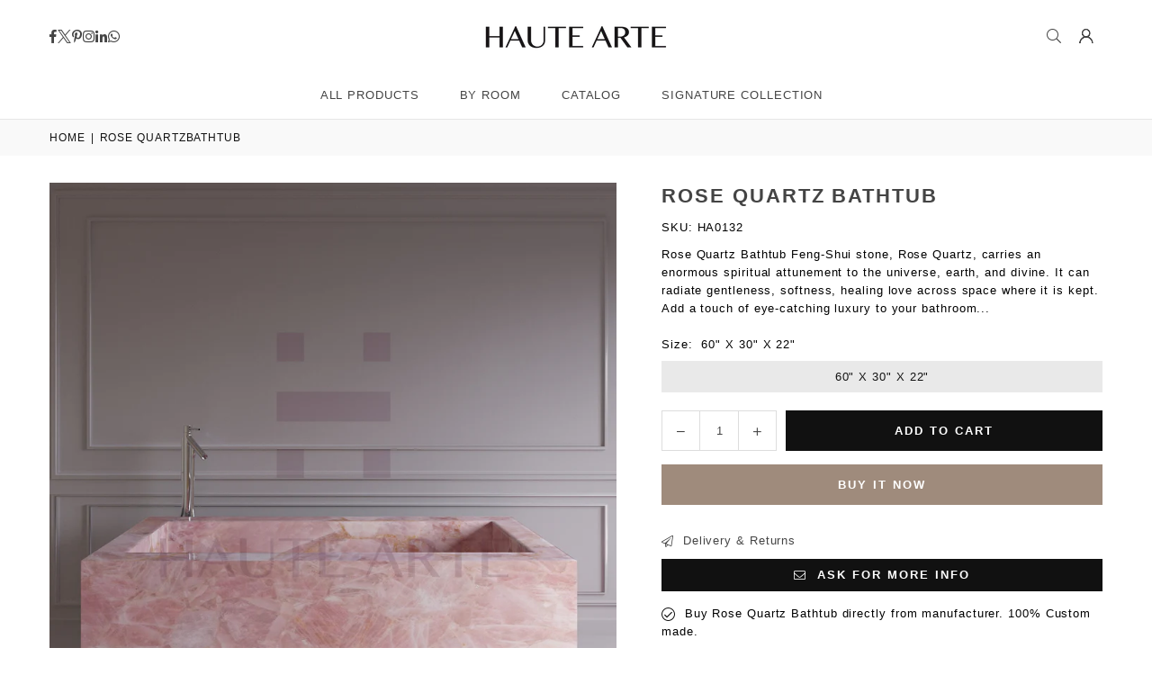

--- FILE ---
content_type: text/html; charset=utf-8
request_url: https://hautearte.com/products/rose-quartz-bath-tub
body_size: 27147
content:
<!doctype html>
<html class="no-js" lang="en" ><head><meta charset="utf-8"><meta http-equiv="X-UA-Compatible" content="IE=edge,chrome=1"><meta name="viewport" content="width=device-width, initial-scale=1.0"><meta name="theme-color" content="#000"><meta name="format-detection" content="telephone=no"><link rel="canonical" href="https://hautearte.com/products/rose-quartz-bath-tub"><link rel="preconnect" href="https://cdn.shopify.com" crossorigin><link rel="dns-prefetch" href="https://hautearte.com" crossorigin><link rel="dns-prefetch" href="https://haute-arte.myshopify.com" crossorigin><link rel="preconnect" href="https://fonts.shopifycdn.com" crossorigin><title>Rose Quartz Bathtub &ndash; HAUTE ARTE</title><meta name="description" content="Add a touch of eye-catching luxury to your bathroom with Rose Quartz Bathtub. Free Worldwide Shipping Available. 30 Day Replacement Guarantee."><!-- /snippets/social-meta-tags.liquid --> <meta name="keywords" content="HAUTE ARTE, hautearte.com" /><meta name="author" content="Romil Dhakar"><meta property="og:site_name" content="HAUTE ARTE"><meta property="og:url" content="https://hautearte.com/products/rose-quartz-bath-tub"><meta property="og:title" content="Rose Quartz Bathtub"><meta property="og:type" content="product"><meta property="og:description" content="Add a touch of eye-catching luxury to your bathroom with Rose Quartz Bathtub. Free Worldwide Shipping Available. 30 Day Replacement Guarantee."><meta property="og:image" content="http://hautearte.com/cdn/shop/products/rose-quartz-bathtub-586026.jpg?v=1677225086"><meta property="og:image:secure_url" content="https://hautearte.com/cdn/shop/products/rose-quartz-bathtub-586026.jpg?v=1677225086"><meta property="og:image:width" content="4000"><meta property="og:image:height" content="4000"><meta property="og:price:amount" content="12,999.00"><meta property="og:price:currency" content="USD"><meta name="twitter:site" content="@haute_arte"><meta name="twitter:card" content="summary_large_image"><meta name="twitter:title" content="Rose Quartz Bathtub"><meta name="twitter:description" content="Add a touch of eye-catching luxury to your bathroom with Rose Quartz Bathtub. Free Worldwide Shipping Available. 30 Day Replacement Guarantee.">
<link rel="preload" as="font" href="" type="font/woff2" crossorigin><link rel="preload" as="font" href="" type="font/woff2" crossorigin><link rel="preload" as="font" href="//hautearte.com/cdn/shop/t/27/assets/adorn-icons.woff2?v=51276908559411956971727093105" type="font/woff2" crossorigin><style type="text/css">:root{--ft1:Helvetica,Arial, sans-serif;--ft2:Helvetica,Arial, sans-serif;--ft3:Helvetica,Arial, sans-serif;--site_gutter:15px;--grid_gutter:30px;--grid_gutter_sm:15px; --input_height:38px;--input_height_sm:32px;--error:#d20000}*,::after,::before{box-sizing:border-box}article,aside,details,figcaption,figure,footer,header,hgroup,main,menu,nav,section,summary{display:block}body,button,input,select,textarea{font-family:-apple-system,BlinkMacSystemFont,"Segoe UI","Roboto","Oxygen","Ubuntu","Cantarell","Helvetica Neue",sans-serif;-webkit-font-smoothing:antialiased;-webkit-text-size-adjust:100%}a{background-color:transparent}a,a:after,a:before{transition:all .3s ease-in-out}b,strong{font-weight:700;}em{font-style:italic}small{font-size:80%}sub,sup{font-size:75%;line-height:0;position:relative;vertical-align:baseline}sup{top:-.5em}sub{bottom:-.25em}img{max-width:100%;border:0}button,input,optgroup,select,textarea{color:inherit;font:inherit;margin:0;outline:0}button[disabled],input[disabled]{cursor:default}[type=button]::-moz-focus-inner,[type=reset]::-moz-focus-inner,[type=submit]::-moz-focus-inner,button::-moz-focus-inner{border-style:none;padding:0}[type=button]:-moz-focusring,[type=reset]:-moz-focusring,[type=submit]:-moz-focusring,button:-moz-focusring{outline:1px dotted ButtonText}input[type=email],input[type=number],input[type=password],input[type=search]{-webkit-appearance:none;-moz-appearance:none}table{width:100%;border-collapse:collapse;border-spacing:0}td,th{padding:0}textarea{overflow:auto;-webkit-appearance:none;-moz-appearance:none}[tabindex='-1']:focus{outline:0}a,img{outline:0!important;border:0}[role=button],a,button,input,label,select,textarea{touch-action:manipulation}.fl,.flex{display:flex}.fl1,.flex-item{flex:1}.clearfix::after{content:'';display:table;clear:both}.clear{clear:both}.icon__fallback-text,.v-hidden{position:absolute!important;overflow:hidden;clip:rect(0 0 0 0);height:1px;width:1px;margin:-1px;padding:0;border:0}.visibility-hidden{visibility:hidden}.js-focus-hidden:focus{outline:0}.no-js:not(html),.no-js .js{display:none}.no-js .no-js:not(html){display:block}.skip-link:focus{clip:auto;width:auto;height:auto;margin:0;color:#111;background-color:#fff;padding:10px;opacity:1;z-index:10000;transition:none}blockquote{background:#f8f8f8;font-weight:600;font-size:15px;font-style:normal;text-align:center;padding:0 30px;margin:0}.rte blockquote{padding:25px;margin-bottom:20px}blockquote p+cite{margin-top:7.5px}blockquote cite{display:block;font-size:13px;font-style:inherit}code,pre{font-family:Consolas,monospace;font-size:1em}pre{overflow:auto}.rte:last-child{margin-bottom:0}.rte .h1,.rte .h2,.rte .h3,.rte .h4,.rte .h5,.rte .h6,.rte h1,.rte h2,.rte h3,.rte h4,.rte h5,.rte h6{margin-top:15px;margin-bottom:7.5px}.rte .h1:first-child,.rte .h2:first-child,.rte .h3:first-child,.rte .h4:first-child,.rte .h5:first-child,.rte .h6:first-child,.rte h1:first-child,.rte h2:first-child,.rte h3:first-child,.rte h4:first-child,.rte h5:first-child,.rte h6:first-child{margin-top:0}.rte li{margin-bottom:4px;list-style:inherit}.rte li:last-child{margin-bottom:0}.rte-setting{margin-bottom:11.11111px}.rte-setting:last-child{margin-bottom:0}p:last-child{margin-bottom:0}li{list-style:none}.fine-print{font-size:1.07692em;font-style:italic;margin:20px 0}.txt--minor{font-size:80%}.txt--emphasis{font-style:italic}.icon{display:inline-block;width:20px;height:20px;vertical-align:middle;fill:currentColor}.no-svg .icon{display:none}svg.icon:not(.icon--full-color) circle,svg.icon:not(.icon--full-color) ellipse,svg.icon:not(.icon--full-color) g,svg.icon:not(.icon--full-color) line,svg.icon:not(.icon--full-color) path,svg.icon:not(.icon--full-color) polygon,svg.icon:not(.icon--full-color) polyline,svg.icon:not(.icon--full-color) rect,symbol.icon:not(.icon--full-color) circle,symbol.icon:not(.icon--full-color) ellipse,symbol.icon:not(.icon--full-color) g,symbol.icon:not(.icon--full-color) line,symbol.icon:not(.icon--full-color) path,symbol.icon:not(.icon--full-color) polygon,symbol.icon:not(.icon--full-color) polyline,symbol.icon:not(.icon--full-color) rect{fill:inherit;stroke:inherit}.no-svg .icon__fallback-text{position:static!important;overflow:inherit;clip:none;height:auto;width:auto;margin:0}ol,ul{margin:0;padding:0}ol{list-style:decimal}.list--inline{padding:0;margin:0}.list--inline li{display:inline-block;margin-bottom:0;vertical-align:middle}.rte img{height:auto}.rte table{table-layout:fixed}.rte ol,.rte ul{margin:20px 0 30px 30px}.rte ol.list--inline,.rte ul.list--inline{margin-left:0}.rte ul{list-style:disc outside}.rte ul ul{list-style:circle outside}.rte ul ul ul{list-style:square outside}.rte a:not(.btn){padding-bottom:1px}.tc .rte ol,.tc .rte ul,.tc.rte ol,.tc.rte ul{margin-left:0;list-style-position:inside}.rte__table-wrapper{max-width:100%;overflow:auto;-webkit-overflow-scrolling:touch}svg:not(:root){overflow:hidden}.video-wrapper{position:relative;overflow:hidden;max-width:100%;padding-bottom:56.25%;height:0;height:auto}.video-wrapper iframe{position:absolute;top:0;left:0;width:100%;height:100%}form{margin:0}legend{border:0;padding:0}button,input[type=submit],label[for]{cursor:pointer}input[type=text]{-webkit-appearance:none;-moz-appearance:none}[type=checkbox]+label,[type=radio]+label{display:inline-block;margin-bottom:0}textarea{min-height:100px}input[type=checkbox],input[type=radio]{margin:0 5px 0 0;vertical-align:middle}select::-ms-expand{display:none}.label--hidden{position:absolute;height:0;width:0;margin-bottom:0;overflow:hidden;clip:rect(1px,1px,1px,1px)}.form-vertical input,.form-vertical select,.form-vertical textarea{display:block;width:100%}.form-vertical [type=checkbox],.form-vertical [type=radio]{display:inline-block;width:auto;margin-right:5px}.form-vertical .btn,.form-vertical [type=submit]{display:inline-block;width:auto}.grid--table{display:table;table-layout:fixed;width:100%}.grid--table>.gitem{float:none;display:table-cell;vertical-align:middle}.is-transitioning{display:block!important;visibility:visible!important}.mr0{margin:0 !important;}.pd0{ padding:0 !important;}.db{display:block}.dbi{display:inline-block}.dn, .hidden,.btn.loading .txt {display:none}.of_hidden {overflow:hidden}.pa {position:absolute}.pr {position:relative}.l0 {left: 0;}.t0 {top: 0;}.fw-300{font-weight:300}.fw-400{font-weight:400}.fw-500{font-weight:500}.fw-600{font-weight:600}b,strong,.fw-700{font-weight:700}em, .em{font-style:italic}.tt-u{text-transform:uppercase}.tt-l{text-transform:lowercase}.tt-c{text-transform:capitalize}.tt-n{text-transform:none}.list-bullet,.list-arrow,.list-square,.order-list{padding:0 0 15px 15px;}.list-bullet li {list-style:disc; padding:4px 0; }.list-bullet ul, .list-circle ul, .list-arrow ul, .order-list li {padding-left:15px;}.list-square li {list-style:square; padding:4px 0; } .list-arrow li {list-style:disclosure-closed; padding:4px 0; }.order-list li {list-style:decimal; padding:4px 0; }.tdn {text-decoration:none!important}.tdu {text-decoration:underline}.imgFt{position:absolute;top:0;left:0;width:100%;height:100%;object-fit:cover; object-position:center; }.imgFl { display:block; width:100%; height:auto; }.imgWrapper { display:block; margin:auto; }.autoHt { height:auto; }.bgImg { background-size:cover; background-repeat:no-repeat; background-position:center; }.grid-sizer{width:25%; position:absolute}.w_auto {width:auto!important}.h_auto{height:auto}.w_100{width:100%!important}.h_100{height:100%!important}.pd10 {padding:10px;}.grid{display:flex;flex-wrap:wrap;list-style:none;margin:0 -7.5px }.gitem{flex:0 0 auto;padding-left:7.5px;padding-right:7.5px;width:100%}.col-1,.rwcols-1 .gitem, .wd100{width:100%}.col-2,.rwcols-2 .gitem,.wd50{width:50%}.col-3,.rwcols-3 .gitem,.wd33{width:33.33333%}.col-4,.rwcols-4 .gitem,.wd25{width:25%}.col-5,.rwcols-5 .gitem,.wd20{width:20%}.col-6,.rwcols-6 .gitem,.wd16{width:16.66667%}.col-7,.rwcols-7 .gitem,.wd14{width:14.28571%}.col-8,.rwcols-8 .gitem,.wd12{width:12.5%}.col-9,.rwcols-9 .gitem,.wd11{width:11.11111%}.col-10,.rwcols-10 .gitem,.wd10{width:10%}.wd30{width:30%}.wd37{width:37.5%}.wd40{width:40%}.wd60{width:60%}.wd62{width:62.5%}.wd66{width:66.66667%}.wd70{width:70%}.wd75{width:75%}.wd80{width:80%}.wd83{width:83.33333%}.wd87{width:87.5%}.wd90{width:90%}.wd100{width:100%}.show{display:block!important}.hide{display:none!important}.grid-products{margin:0 -0.0px}.grid-products .gitem{padding-left:0.0px;padding-right:0.0px}.f-row{flex-direction:row}.f-col{flex-direction:column}.f-wrap{flex-wrap:wrap}.f-nowrap{flex-wrap:nowrap}.f-jcs{justify-content:flex-start}.f-jce{justify-content:flex-end}.f-jcc{justify-content:center}.f-jcsb{justify-content:space-between}.f-jcsa{justify-content:space-around}.f-jcse{justify-content:space-evenly}.f-ais{align-items:flex-start}.f-aie{align-items:flex-end}.f-aic{align-items:center}.f-aib{align-items:baseline}.f-aist{align-items:stretch}.f-acs{align-content:flex-start}.f-ace{align-content:flex-end}.f-acc{align-content:center}.f-acsb{align-content:space-between}.f-acsa{align-content:space-around}.f-acst{align-content:stretch}.f-asa{align-self:auto}.f-ass{align-self:flex-start}.f-ase{align-self:flex-end}.f-asc{align-self:center}.f-asb{align-self:baseline}.f-asst{align-self:stretch}.order0{order:0}.order1{order:1}.order2{order:2}.order3{order:3}.tl{text-align:left!important}.tc{text-align:center!important}.tr{text-align:right!important}.m_auto{margin-left:auto;margin-right:auto}.ml_auto{margin-left:auto}.mr_auto{margin-right:auto}.m0{margin:0!important}.mt0{margin-top:0!important}.ml0{margin-left:0!important}.mr0{margin-right:0!important}.mb0{margin-bottom:0!important}.ml5{margin-left:5px}.mt5{margin-top:5px}.mr5{margin-right:5px}.mb5{margin-bottom:5px}.ml10{margin-left:10px}.mt10{margin-top:10px}.mr10{margin-right:10px}.mb10{margin-bottom:10px}.ml15{margin-left:15px}.mt15{margin-top:15px}.mr15{margin-right:15px}.mb15{margin-bottom:15px}.ml20{margin-left:20px}.mt20{margin-top:20px!important}.mr20{margin-right:20px}.mb20{margin-bottom:20px}.ml25{margin-left:25px}.mt25{margin-top:25px}.mr25{margin-right:25px}.mb25{margin-bottom:25px}.ml30{margin-left:30px}.mt30{margin-top:30px}.mr30{margin-right:30px}.mb30{margin-bottom:30px}.mb35{margin-bottom:35px}.mb40{margin-bottom:40px}.mb45{margin-bottom:45px}.mb50{margin-bottom:50px}@media (min-width:768px){.col-md-1{width:100%}.col-md-2,.rwcols-md-2 .gitem,.wd50-md{width:50%}.col-md-3,.rwcols-md-3 .gitem,.wd33-md{width:33.33333%}.col-md-4,.rwcols-md-4 .gitem,.wd25-md{width:25%}.col-md-5,.rwcols-md-5 .gitem,.wd20-md{width:20%}.col-md-6,.rwcols-md-6 .gitem,.wd16-md{width:16.66667%}.col-md-7,.rwcols-md-7 .gitem,.wd14-md{width:14.28571%}.col-md-8,.rwcols-md-8 .gitem,.wd12-md{width:12.5%}.col-md-9,.rwcols-md-9 .gitem,.wd11-md{width:11.11111%}.col-md-10,.rwcols-md-10 .gitem,.wd10-md{width:10%}.wd30-md{width:30%}.wd37-md{width:37.5%}.wd40-md{width:40%}.wd60-md{width:60%}.wd62-md{width:62.5%}.wd66-md{width:66.66667%}.wd70-md{width:70%}.wd75-md{width:75%}.wd80-md{width:80%}.wd83-md{width:83.33333%}.wd87-md{width:87.5%}.wd90-md{width:90%}.tl-md{text-align:left!important}.tc-md{text-align:center!important}.tr-md{text-align:right!important}.f-row-md{flex-direction:row}.f-col-md{flex-direction:column}.f-wrap-md{flex-wrap:wrap}.f-nowrap-md{flex-wrap:nowrap}.f-jcs-md{justify-content:flex-start}.f-jce-md{justify-content:flex-end}.f-jcc-md{justify-content:center}.f-jcsb-md{justify-content:space-between}.f-jcsa-md{justify-content:space-around}.f-jcse-md{justify-content:space-evenly}.f-ais-md{align-items:flex-start}.f-aie-md{align-items:flex-end}.f-aic-md{align-items:center}.f-aib-md{align-items:baseline}.f-aist-md{align-items:stretch}.f-acs-md{align-content:flex-start}.f-ace-md{align-content:flex-end}.f-acc-md{align-content:center}.f-acsb-md{align-content:space-between}.f-acsa-md{align-content:space-around}.f-acst-md{align-content:stretch}.f-asa-md{align-self:auto}.f-ass-md{align-self:flex-start}.f-ase-md{align-self:flex-end}.f-asc-md{align-self:center}.f-asb-md{align-self:baseline}.f-asst-md{align-self:stretch}.mb0-md{margin-bottom:0}.mb5-md{margin-bottom:5px}.mb10-md{margin-bottom:10px}.mb15-md{margin-bottom:15px}.mb20-md{margin-bottom:20px}.mb25-md{margin-bottom:25px}.mb30-md{margin-bottom:30px}.mb35-md{margin-bottom:35px}.mb40-md{margin-bottom:40px}.mb45-md{margin-bottom:45px}.mb50-md{margin-bottom:50px}}@media (min-width:1025px){.grid{margin:0 -15px }.gitem{padding-left:15px;padding-right:15px }.col-lg-1{width:100%}.col-lg-2,.rwcols-lg-2 .gitem,.wd50-lg{width:50%}.col-lg-3,.rwcols-lg-3 .gitem,.wd33-lg{width:33.33333%}.col-lg-4,.rwcols-lg-4 .gitem,.wd25-lg{width:25%}.col-lg-5,.rwcols-lg-5 .gitem,.wd20-lg{width:20%}.col-lg-6,.rwcols-lg-6 .gitem,.wd16-lg{width:16.66667%}.col-lg-7,.rwcols-lg-7 .gitem,.wd14-lg{width:14.28571%}.col-lg-8,.rwcols-lg-8 .gitem,.wd12-lg{width:12.5%}.col-lg-9,.rwcols-lg-9 .gitem,.wd11-lg{width:11.11111%}.col-lg-10,.rwcols-lg-10 .gitem,.wd10-lg{width:10%}.wd30-lg{width:30%}.wd37-lg{width:37.5%}.wd40-lg{width:40%}.wd60-lg{width:60%}.wd62-lg{width:62.5%}.wd66-lg{width:66.66667%}.wd70-lg{width:70%}.wd75-lg{width:75%}.wd80-lg{width:80%}.wd83-lg{width:83.33333%}.wd87-lg{width:87.5%}.wd90-lg{width:90%}.show-lg{display:block!important}.hide-lg{display:none!important}.f-row-lg{flex-direction:row}.f-col-lg{flex-direction:column}.f-wrap-lg{flex-wrap:wrap}.f-nowrap-lg{flex-wrap:nowrap}.tl-lg {text-align:left!important}.tc-lg {text-align:center!important}.tr-lg {text-align:right!important}.grid-products{margin:0 -10.0px}.grid-products .gitem{padding-left:10.0px;padding-right:10.0px}}@media (min-width:1280px){.col-xl-1{width:100%}.col-xl-2,.rwcols-xl-2 .gitem,.wd50-xl{width:50%}.col-xl-3,.rwcols-xl-3 .gitem,.wd33-xl{width:33.33333%}.col-xl-4,.rwcols-xl-4 .gitem,.wd25-xl{width:25%}.col-xl-5,.rwcols-xl-5 .gitem,.wd20-xl{width:20%}.col-xl-6,.rwcols-xl-6 .gitem,.wd16-xl{width:16.66667%}.col-xl-7,.rwcols-xl-7 .gitem,.wd14-xl{width:14.28571%}.col-xl-8,.rwcols-xl-8 .gitem,.wd12-xl{width:12.5%}.col-xl-9,.rwcols-xl-9 .gitem,.wd11-xl{width:11.11111%}.col-xl-10,.rwcols-xl-10 .gitem,.wd10-xl{width:10%}.wd30-xl{width:30%}.wd37-xl{width:37.5%}.wd40-xl{width:40%}.wd60-xl{width:60%}.wd62-xl{width:62.5%}.wd66-xl{width:66.66667%}.wd70-xl{width:70%}.wd75-xl{width:75%}.wd80-xl{width:80%}.wd83-xl{width:83.33333%}.wd87-xl{width:87.5%}.wd90-xl{width:90%}.show-xl{display:block!important}.hide-xl{display:none!important}.f-wrap-xl{flex-wrap:wrap}.f-col-xl{flex-direction:column}.tl-xl {text-align:left!important}.tc-xl {text-align:center!important}.tr-xl {text-align:right!important}}@media only screen and (min-width:768px) and (max-width:1024px){.show-md{display:block!important}.hide-md{display:none!important}}@media only screen and (max-width:767px){.show-sm{display:block!important}.hide-sm{display:none!important}}@font-face{font-family:Adorn-Icons;src:url("//hautearte.com/cdn/shop/t/27/assets/adorn-icons.woff2?v=51276908559411956971727093105") format('woff2'),url("//hautearte.com/cdn/shop/t/27/assets/adorn-icons.woff?v=74340402737950993131727093105") format('woff');font-weight:400;font-style:normal;font-display:swap}.at{font:normal normal normal 15px/1 Adorn-Icons;speak:none;text-transform:none;display:inline-block;vertical-align:middle;text-rendering:auto;-webkit-font-smoothing:antialiased;-moz-osx-font-smoothing:grayscale}.page-width { margin:0 auto; padding-left:15px; padding-right:15px; max-width:1200px; }.fullwidth { max-width:100%; padding-left:10px; padding-right:10px; }.template-product .fullwidth.npd .product-single__meta{ padding: 0 20px;}@media only screen and (min-width:766px) { .page-width { padding-left:20px; padding-right:20px; }.fullwidth { padding-left:15px; padding-right:15px; }.template-product .fullwidth.npd:not(.style6) .product-single__meta{ padding-right:30px}}@media only screen and (min-width:1280px){.page-width { max-width:100%;padding-left:55px; padding-right:55px; }.fullwidth { padding-left:55px; padding-right:55px; }.template-product .fullwidth.npd:not(.style6) .product-single__meta{ padding-right:55px;}}.fullwidth.npd { padding-left:0; padding-right:0; }.fs10 { font-size:10px;}.fs12 { font-size:12px;}.fs14 { font-size:14px;}.fs16 { font-size:16px;}.fs18 { font-size:18px;}.fs20 { font-size:20px;}.fs22 { font-size:22px;}.fs24 { font-size:24px;}.fs26 { font-size:26px;}.fs28 { font-size:28px;}.fs30 { font-size:30px;}</style><link rel="stylesheet" href="//hautearte.com/cdn/shop/t/27/assets/theme.css?v=90915681744919365041745928546" type="text/css" media="all">    <script src="//hautearte.com/cdn/shop/t/27/assets/lazysizes.js?v=9525017869278013171727093106" async></script>  <script src="//hautearte.com/cdn/shop/t/27/assets/jquery.min.js?v=115860211936397945481727093106"defer="defer"></script><script>var theme = {strings:{showMore:"Show More",showLess:"Show Less"},mlcurrency:false,moneyFormat:"${{amount}}",shopCurrency:"USD",autoCurrencies:true,money_currency_format:"${{amount}} USD",money_format:"${{amount}}",ajax_cart:true,fixedHeader:true,animation:false,animationMobile:true,searchresult:"See all results for \u0026quot;{{ terms }}\u0026quot;",wlAvailable:"Available in Wishlist",rtl:false,};document.documentElement.className = document.documentElement.className.replace('no-js', 'js');        var alpha = "Abcdefghijklmnopqrstuvwxyz".split(""), thm = alpha[0]+alpha[21]+alpha[14]+alpha[13]+alpha[4], shpeml = 'sales@hautearte.com', dmn = window.location.hostname;        window.lazySizesConfig = window.lazySizesConfig || {};window.lazySizesConfig.loadMode = 1;      window.lazySizesConfig.loadHidden = false;        window.shopUrl = 'https://hautearte.com';      window.routes = {        cart_add_url: '/cart/add',        cart_change_url: '/cart/change',        cart_update_url: '/cart/update',        cart_url: '/cart',        predictive_search_url: '/search/suggest'      };      window.cartStrings = {        error: `There was an error while updating your cart. Please try again.`,        quantityError: `You can only add [quantity] of this item.`      };      window.variantStrings = {addToCart: `Add to cart`,preOrder: `Pre-Order`,soldOut: `Sold out`,unavailable: `Unavailable`,unavailable_with_option: `Translation missing: en.products.product.value_unavailable`,};</script><script src="//hautearte.com/cdn/shop/t/27/assets/vendor.js?v=175121317203878727231727093106" defer="defer"></script>  
  <script>window.performance && window.performance.mark && window.performance.mark('shopify.content_for_header.start');</script><meta name="google-site-verification" content="XSOCkkKNz0aAapED6J6aoMkml8N1zCyR23iw3sSxkOY">
<meta id="shopify-digital-wallet" name="shopify-digital-wallet" content="/29121511503/digital_wallets/dialog">
<meta name="shopify-checkout-api-token" content="98e93ff12adba893b41f7381b2449894">
<meta id="in-context-paypal-metadata" data-shop-id="29121511503" data-venmo-supported="false" data-environment="production" data-locale="en_US" data-paypal-v4="true" data-currency="USD">
<link rel="alternate" type="application/json+oembed" href="https://hautearte.com/products/rose-quartz-bath-tub.oembed">
<script async="async" src="/checkouts/internal/preloads.js?locale=en-US"></script>
<script id="shopify-features" type="application/json">{"accessToken":"98e93ff12adba893b41f7381b2449894","betas":["rich-media-storefront-analytics"],"domain":"hautearte.com","predictiveSearch":true,"shopId":29121511503,"locale":"en"}</script>
<script>var Shopify = Shopify || {};
Shopify.shop = "haute-arte.myshopify.com";
Shopify.locale = "en";
Shopify.currency = {"active":"USD","rate":"1.0"};
Shopify.country = "US";
Shopify.theme = {"name":"avone-install-me-shopify2-0 (5.3)","id":130234318927,"schema_name":"Avone","schema_version":"5.3","theme_store_id":null,"role":"main"};
Shopify.theme.handle = "null";
Shopify.theme.style = {"id":null,"handle":null};
Shopify.cdnHost = "hautearte.com/cdn";
Shopify.routes = Shopify.routes || {};
Shopify.routes.root = "/";</script>
<script type="module">!function(o){(o.Shopify=o.Shopify||{}).modules=!0}(window);</script>
<script>!function(o){function n(){var o=[];function n(){o.push(Array.prototype.slice.apply(arguments))}return n.q=o,n}var t=o.Shopify=o.Shopify||{};t.loadFeatures=n(),t.autoloadFeatures=n()}(window);</script>
<script id="shop-js-analytics" type="application/json">{"pageType":"product"}</script>
<script defer="defer" async type="module" src="//hautearte.com/cdn/shopifycloud/shop-js/modules/v2/client.init-shop-cart-sync_DtuiiIyl.en.esm.js"></script>
<script defer="defer" async type="module" src="//hautearte.com/cdn/shopifycloud/shop-js/modules/v2/chunk.common_CUHEfi5Q.esm.js"></script>
<script type="module">
  await import("//hautearte.com/cdn/shopifycloud/shop-js/modules/v2/client.init-shop-cart-sync_DtuiiIyl.en.esm.js");
await import("//hautearte.com/cdn/shopifycloud/shop-js/modules/v2/chunk.common_CUHEfi5Q.esm.js");

  window.Shopify.SignInWithShop?.initShopCartSync?.({"fedCMEnabled":true,"windoidEnabled":true});

</script>
<script>(function() {
  var isLoaded = false;
  function asyncLoad() {
    if (isLoaded) return;
    isLoaded = true;
    var urls = ["https:\/\/cdn1.avada.io\/flying-pages\/module.js?shop=haute-arte.myshopify.com","https:\/\/cdn.getcarro.com\/script-tags\/all\/050820094100.js?shop=haute-arte.myshopify.com","https:\/\/call-back.co\/app.bundle.js?shop=haute-arte.myshopify.com","https:\/\/cdn.shopify.com\/s\/files\/1\/2233\/5399\/t\/1\/assets\/trust_hero_29121511503.js?v=1616692379\u0026shop=haute-arte.myshopify.com","https:\/\/image-optimizer.salessquad.co.uk\/scripts\/tiny_img_not_found_notifier_0d5bccef138863a0c2a21bb67e6805d0.js?shop=haute-arte.myshopify.com","https:\/\/cdncozyantitheft.addons.business\/js\/script_tags\/haute-arte\/TXAMavYNKfTEvI20AGCPsprsZRyQL6nb.js?shop=haute-arte.myshopify.com","https:\/\/seo.apps.avada.io\/avada-seo-installed.js?shop=haute-arte.myshopify.com","https:\/\/quote.storeify.app\/js\/frontend\/scripttag.js?shop=haute-arte.myshopify.com"];
    for (var i = 0; i < urls.length; i++) {
      var s = document.createElement('script');
      s.type = 'text/javascript';
      s.async = true;
      s.src = urls[i];
      var x = document.getElementsByTagName('script')[0];
      x.parentNode.insertBefore(s, x);
    }
  };
  if(window.attachEvent) {
    window.attachEvent('onload', asyncLoad);
  } else {
    window.addEventListener('load', asyncLoad, false);
  }
})();</script>
<script id="__st">var __st={"a":29121511503,"offset":-28800,"reqid":"4081ac77-ffa0-4b8f-b70d-03edc259547e-1767578288","pageurl":"hautearte.com\/products\/rose-quartz-bath-tub","u":"5c025ceb5680","p":"product","rtyp":"product","rid":4857868943439};</script>
<script>window.ShopifyPaypalV4VisibilityTracking = true;</script>
<script id="captcha-bootstrap">!function(){'use strict';const t='contact',e='account',n='new_comment',o=[[t,t],['blogs',n],['comments',n],[t,'customer']],c=[[e,'customer_login'],[e,'guest_login'],[e,'recover_customer_password'],[e,'create_customer']],r=t=>t.map((([t,e])=>`form[action*='/${t}']:not([data-nocaptcha='true']) input[name='form_type'][value='${e}']`)).join(','),a=t=>()=>t?[...document.querySelectorAll(t)].map((t=>t.form)):[];function s(){const t=[...o],e=r(t);return a(e)}const i='password',u='form_key',d=['recaptcha-v3-token','g-recaptcha-response','h-captcha-response',i],f=()=>{try{return window.sessionStorage}catch{return}},m='__shopify_v',_=t=>t.elements[u];function p(t,e,n=!1){try{const o=window.sessionStorage,c=JSON.parse(o.getItem(e)),{data:r}=function(t){const{data:e,action:n}=t;return t[m]||n?{data:e,action:n}:{data:t,action:n}}(c);for(const[e,n]of Object.entries(r))t.elements[e]&&(t.elements[e].value=n);n&&o.removeItem(e)}catch(o){console.error('form repopulation failed',{error:o})}}const l='form_type',E='cptcha';function T(t){t.dataset[E]=!0}const w=window,h=w.document,L='Shopify',v='ce_forms',y='captcha';let A=!1;((t,e)=>{const n=(g='f06e6c50-85a8-45c8-87d0-21a2b65856fe',I='https://cdn.shopify.com/shopifycloud/storefront-forms-hcaptcha/ce_storefront_forms_captcha_hcaptcha.v1.5.2.iife.js',D={infoText:'Protected by hCaptcha',privacyText:'Privacy',termsText:'Terms'},(t,e,n)=>{const o=w[L][v],c=o.bindForm;if(c)return c(t,g,e,D).then(n);var r;o.q.push([[t,g,e,D],n]),r=I,A||(h.body.append(Object.assign(h.createElement('script'),{id:'captcha-provider',async:!0,src:r})),A=!0)});var g,I,D;w[L]=w[L]||{},w[L][v]=w[L][v]||{},w[L][v].q=[],w[L][y]=w[L][y]||{},w[L][y].protect=function(t,e){n(t,void 0,e),T(t)},Object.freeze(w[L][y]),function(t,e,n,w,h,L){const[v,y,A,g]=function(t,e,n){const i=e?o:[],u=t?c:[],d=[...i,...u],f=r(d),m=r(i),_=r(d.filter((([t,e])=>n.includes(e))));return[a(f),a(m),a(_),s()]}(w,h,L),I=t=>{const e=t.target;return e instanceof HTMLFormElement?e:e&&e.form},D=t=>v().includes(t);t.addEventListener('submit',(t=>{const e=I(t);if(!e)return;const n=D(e)&&!e.dataset.hcaptchaBound&&!e.dataset.recaptchaBound,o=_(e),c=g().includes(e)&&(!o||!o.value);(n||c)&&t.preventDefault(),c&&!n&&(function(t){try{if(!f())return;!function(t){const e=f();if(!e)return;const n=_(t);if(!n)return;const o=n.value;o&&e.removeItem(o)}(t);const e=Array.from(Array(32),(()=>Math.random().toString(36)[2])).join('');!function(t,e){_(t)||t.append(Object.assign(document.createElement('input'),{type:'hidden',name:u})),t.elements[u].value=e}(t,e),function(t,e){const n=f();if(!n)return;const o=[...t.querySelectorAll(`input[type='${i}']`)].map((({name:t})=>t)),c=[...d,...o],r={};for(const[a,s]of new FormData(t).entries())c.includes(a)||(r[a]=s);n.setItem(e,JSON.stringify({[m]:1,action:t.action,data:r}))}(t,e)}catch(e){console.error('failed to persist form',e)}}(e),e.submit())}));const S=(t,e)=>{t&&!t.dataset[E]&&(n(t,e.some((e=>e===t))),T(t))};for(const o of['focusin','change'])t.addEventListener(o,(t=>{const e=I(t);D(e)&&S(e,y())}));const B=e.get('form_key'),M=e.get(l),P=B&&M;t.addEventListener('DOMContentLoaded',(()=>{const t=y();if(P)for(const e of t)e.elements[l].value===M&&p(e,B);[...new Set([...A(),...v().filter((t=>'true'===t.dataset.shopifyCaptcha))])].forEach((e=>S(e,t)))}))}(h,new URLSearchParams(w.location.search),n,t,e,['guest_login'])})(!0,!0)}();</script>
<script integrity="sha256-4kQ18oKyAcykRKYeNunJcIwy7WH5gtpwJnB7kiuLZ1E=" data-source-attribution="shopify.loadfeatures" defer="defer" src="//hautearte.com/cdn/shopifycloud/storefront/assets/storefront/load_feature-a0a9edcb.js" crossorigin="anonymous"></script>
<script data-source-attribution="shopify.dynamic_checkout.dynamic.init">var Shopify=Shopify||{};Shopify.PaymentButton=Shopify.PaymentButton||{isStorefrontPortableWallets:!0,init:function(){window.Shopify.PaymentButton.init=function(){};var t=document.createElement("script");t.src="https://hautearte.com/cdn/shopifycloud/portable-wallets/latest/portable-wallets.en.js",t.type="module",document.head.appendChild(t)}};
</script>
<script data-source-attribution="shopify.dynamic_checkout.buyer_consent">
  function portableWalletsHideBuyerConsent(e){var t=document.getElementById("shopify-buyer-consent"),n=document.getElementById("shopify-subscription-policy-button");t&&n&&(t.classList.add("hidden"),t.setAttribute("aria-hidden","true"),n.removeEventListener("click",e))}function portableWalletsShowBuyerConsent(e){var t=document.getElementById("shopify-buyer-consent"),n=document.getElementById("shopify-subscription-policy-button");t&&n&&(t.classList.remove("hidden"),t.removeAttribute("aria-hidden"),n.addEventListener("click",e))}window.Shopify?.PaymentButton&&(window.Shopify.PaymentButton.hideBuyerConsent=portableWalletsHideBuyerConsent,window.Shopify.PaymentButton.showBuyerConsent=portableWalletsShowBuyerConsent);
</script>
<script>
  function portableWalletsCleanup(e){e&&e.src&&console.error("Failed to load portable wallets script "+e.src);var t=document.querySelectorAll("shopify-accelerated-checkout .shopify-payment-button__skeleton, shopify-accelerated-checkout-cart .wallet-cart-button__skeleton"),e=document.getElementById("shopify-buyer-consent");for(let e=0;e<t.length;e++)t[e].remove();e&&e.remove()}function portableWalletsNotLoadedAsModule(e){e instanceof ErrorEvent&&"string"==typeof e.message&&e.message.includes("import.meta")&&"string"==typeof e.filename&&e.filename.includes("portable-wallets")&&(window.removeEventListener("error",portableWalletsNotLoadedAsModule),window.Shopify.PaymentButton.failedToLoad=e,"loading"===document.readyState?document.addEventListener("DOMContentLoaded",window.Shopify.PaymentButton.init):window.Shopify.PaymentButton.init())}window.addEventListener("error",portableWalletsNotLoadedAsModule);
</script>

<script type="module" src="https://hautearte.com/cdn/shopifycloud/portable-wallets/latest/portable-wallets.en.js" onError="portableWalletsCleanup(this)" crossorigin="anonymous"></script>
<script nomodule>
  document.addEventListener("DOMContentLoaded", portableWalletsCleanup);
</script>

<link id="shopify-accelerated-checkout-styles" rel="stylesheet" media="screen" href="https://hautearte.com/cdn/shopifycloud/portable-wallets/latest/accelerated-checkout-backwards-compat.css" crossorigin="anonymous">
<style id="shopify-accelerated-checkout-cart">
        #shopify-buyer-consent {
  margin-top: 1em;
  display: inline-block;
  width: 100%;
}

#shopify-buyer-consent.hidden {
  display: none;
}

#shopify-subscription-policy-button {
  background: none;
  border: none;
  padding: 0;
  text-decoration: underline;
  font-size: inherit;
  cursor: pointer;
}

#shopify-subscription-policy-button::before {
  box-shadow: none;
}

      </style>

<script>window.performance && window.performance.mark && window.performance.mark('shopify.content_for_header.end');</script>
<script src="https://cdn.shopify.com/extensions/c1d2ab69-5567-4a68-8f30-71930c2fda98/forms-2280/assets/shopify-forms-loader.js" type="text/javascript" defer="defer"></script>
<link href="https://monorail-edge.shopifysvc.com" rel="dns-prefetch">
<script>(function(){if ("sendBeacon" in navigator && "performance" in window) {try {var session_token_from_headers = performance.getEntriesByType('navigation')[0].serverTiming.find(x => x.name == '_s').description;} catch {var session_token_from_headers = undefined;}var session_cookie_matches = document.cookie.match(/_shopify_s=([^;]*)/);var session_token_from_cookie = session_cookie_matches && session_cookie_matches.length === 2 ? session_cookie_matches[1] : "";var session_token = session_token_from_headers || session_token_from_cookie || "";function handle_abandonment_event(e) {var entries = performance.getEntries().filter(function(entry) {return /monorail-edge.shopifysvc.com/.test(entry.name);});if (!window.abandonment_tracked && entries.length === 0) {window.abandonment_tracked = true;var currentMs = Date.now();var navigation_start = performance.timing.navigationStart;var payload = {shop_id: 29121511503,url: window.location.href,navigation_start,duration: currentMs - navigation_start,session_token,page_type: "product"};window.navigator.sendBeacon("https://monorail-edge.shopifysvc.com/v1/produce", JSON.stringify({schema_id: "online_store_buyer_site_abandonment/1.1",payload: payload,metadata: {event_created_at_ms: currentMs,event_sent_at_ms: currentMs}}));}}window.addEventListener('pagehide', handle_abandonment_event);}}());</script>
<script id="web-pixels-manager-setup">(function e(e,d,r,n,o){if(void 0===o&&(o={}),!Boolean(null===(a=null===(i=window.Shopify)||void 0===i?void 0:i.analytics)||void 0===a?void 0:a.replayQueue)){var i,a;window.Shopify=window.Shopify||{};var t=window.Shopify;t.analytics=t.analytics||{};var s=t.analytics;s.replayQueue=[],s.publish=function(e,d,r){return s.replayQueue.push([e,d,r]),!0};try{self.performance.mark("wpm:start")}catch(e){}var l=function(){var e={modern:/Edge?\/(1{2}[4-9]|1[2-9]\d|[2-9]\d{2}|\d{4,})\.\d+(\.\d+|)|Firefox\/(1{2}[4-9]|1[2-9]\d|[2-9]\d{2}|\d{4,})\.\d+(\.\d+|)|Chrom(ium|e)\/(9{2}|\d{3,})\.\d+(\.\d+|)|(Maci|X1{2}).+ Version\/(15\.\d+|(1[6-9]|[2-9]\d|\d{3,})\.\d+)([,.]\d+|)( \(\w+\)|)( Mobile\/\w+|) Safari\/|Chrome.+OPR\/(9{2}|\d{3,})\.\d+\.\d+|(CPU[ +]OS|iPhone[ +]OS|CPU[ +]iPhone|CPU IPhone OS|CPU iPad OS)[ +]+(15[._]\d+|(1[6-9]|[2-9]\d|\d{3,})[._]\d+)([._]\d+|)|Android:?[ /-](13[3-9]|1[4-9]\d|[2-9]\d{2}|\d{4,})(\.\d+|)(\.\d+|)|Android.+Firefox\/(13[5-9]|1[4-9]\d|[2-9]\d{2}|\d{4,})\.\d+(\.\d+|)|Android.+Chrom(ium|e)\/(13[3-9]|1[4-9]\d|[2-9]\d{2}|\d{4,})\.\d+(\.\d+|)|SamsungBrowser\/([2-9]\d|\d{3,})\.\d+/,legacy:/Edge?\/(1[6-9]|[2-9]\d|\d{3,})\.\d+(\.\d+|)|Firefox\/(5[4-9]|[6-9]\d|\d{3,})\.\d+(\.\d+|)|Chrom(ium|e)\/(5[1-9]|[6-9]\d|\d{3,})\.\d+(\.\d+|)([\d.]+$|.*Safari\/(?![\d.]+ Edge\/[\d.]+$))|(Maci|X1{2}).+ Version\/(10\.\d+|(1[1-9]|[2-9]\d|\d{3,})\.\d+)([,.]\d+|)( \(\w+\)|)( Mobile\/\w+|) Safari\/|Chrome.+OPR\/(3[89]|[4-9]\d|\d{3,})\.\d+\.\d+|(CPU[ +]OS|iPhone[ +]OS|CPU[ +]iPhone|CPU IPhone OS|CPU iPad OS)[ +]+(10[._]\d+|(1[1-9]|[2-9]\d|\d{3,})[._]\d+)([._]\d+|)|Android:?[ /-](13[3-9]|1[4-9]\d|[2-9]\d{2}|\d{4,})(\.\d+|)(\.\d+|)|Mobile Safari.+OPR\/([89]\d|\d{3,})\.\d+\.\d+|Android.+Firefox\/(13[5-9]|1[4-9]\d|[2-9]\d{2}|\d{4,})\.\d+(\.\d+|)|Android.+Chrom(ium|e)\/(13[3-9]|1[4-9]\d|[2-9]\d{2}|\d{4,})\.\d+(\.\d+|)|Android.+(UC? ?Browser|UCWEB|U3)[ /]?(15\.([5-9]|\d{2,})|(1[6-9]|[2-9]\d|\d{3,})\.\d+)\.\d+|SamsungBrowser\/(5\.\d+|([6-9]|\d{2,})\.\d+)|Android.+MQ{2}Browser\/(14(\.(9|\d{2,})|)|(1[5-9]|[2-9]\d|\d{3,})(\.\d+|))(\.\d+|)|K[Aa][Ii]OS\/(3\.\d+|([4-9]|\d{2,})\.\d+)(\.\d+|)/},d=e.modern,r=e.legacy,n=navigator.userAgent;return n.match(d)?"modern":n.match(r)?"legacy":"unknown"}(),u="modern"===l?"modern":"legacy",c=(null!=n?n:{modern:"",legacy:""})[u],f=function(e){return[e.baseUrl,"/wpm","/b",e.hashVersion,"modern"===e.buildTarget?"m":"l",".js"].join("")}({baseUrl:d,hashVersion:r,buildTarget:u}),m=function(e){var d=e.version,r=e.bundleTarget,n=e.surface,o=e.pageUrl,i=e.monorailEndpoint;return{emit:function(e){var a=e.status,t=e.errorMsg,s=(new Date).getTime(),l=JSON.stringify({metadata:{event_sent_at_ms:s},events:[{schema_id:"web_pixels_manager_load/3.1",payload:{version:d,bundle_target:r,page_url:o,status:a,surface:n,error_msg:t},metadata:{event_created_at_ms:s}}]});if(!i)return console&&console.warn&&console.warn("[Web Pixels Manager] No Monorail endpoint provided, skipping logging."),!1;try{return self.navigator.sendBeacon.bind(self.navigator)(i,l)}catch(e){}var u=new XMLHttpRequest;try{return u.open("POST",i,!0),u.setRequestHeader("Content-Type","text/plain"),u.send(l),!0}catch(e){return console&&console.warn&&console.warn("[Web Pixels Manager] Got an unhandled error while logging to Monorail."),!1}}}}({version:r,bundleTarget:l,surface:e.surface,pageUrl:self.location.href,monorailEndpoint:e.monorailEndpoint});try{o.browserTarget=l,function(e){var d=e.src,r=e.async,n=void 0===r||r,o=e.onload,i=e.onerror,a=e.sri,t=e.scriptDataAttributes,s=void 0===t?{}:t,l=document.createElement("script"),u=document.querySelector("head"),c=document.querySelector("body");if(l.async=n,l.src=d,a&&(l.integrity=a,l.crossOrigin="anonymous"),s)for(var f in s)if(Object.prototype.hasOwnProperty.call(s,f))try{l.dataset[f]=s[f]}catch(e){}if(o&&l.addEventListener("load",o),i&&l.addEventListener("error",i),u)u.appendChild(l);else{if(!c)throw new Error("Did not find a head or body element to append the script");c.appendChild(l)}}({src:f,async:!0,onload:function(){if(!function(){var e,d;return Boolean(null===(d=null===(e=window.Shopify)||void 0===e?void 0:e.analytics)||void 0===d?void 0:d.initialized)}()){var d=window.webPixelsManager.init(e)||void 0;if(d){var r=window.Shopify.analytics;r.replayQueue.forEach((function(e){var r=e[0],n=e[1],o=e[2];d.publishCustomEvent(r,n,o)})),r.replayQueue=[],r.publish=d.publishCustomEvent,r.visitor=d.visitor,r.initialized=!0}}},onerror:function(){return m.emit({status:"failed",errorMsg:"".concat(f," has failed to load")})},sri:function(e){var d=/^sha384-[A-Za-z0-9+/=]+$/;return"string"==typeof e&&d.test(e)}(c)?c:"",scriptDataAttributes:o}),m.emit({status:"loading"})}catch(e){m.emit({status:"failed",errorMsg:(null==e?void 0:e.message)||"Unknown error"})}}})({shopId: 29121511503,storefrontBaseUrl: "https://hautearte.com",extensionsBaseUrl: "https://extensions.shopifycdn.com/cdn/shopifycloud/web-pixels-manager",monorailEndpoint: "https://monorail-edge.shopifysvc.com/unstable/produce_batch",surface: "storefront-renderer",enabledBetaFlags: ["2dca8a86","a0d5f9d2"],webPixelsConfigList: [{"id":"46628943","configuration":"{\"tagID\":\"2612763183036\"}","eventPayloadVersion":"v1","runtimeContext":"STRICT","scriptVersion":"18031546ee651571ed29edbe71a3550b","type":"APP","apiClientId":3009811,"privacyPurposes":["ANALYTICS","MARKETING","SALE_OF_DATA"],"dataSharingAdjustments":{"protectedCustomerApprovalScopes":["read_customer_address","read_customer_email","read_customer_name","read_customer_personal_data","read_customer_phone"]}},{"id":"68059215","eventPayloadVersion":"v1","runtimeContext":"LAX","scriptVersion":"1","type":"CUSTOM","privacyPurposes":["ANALYTICS"],"name":"Google Analytics tag (migrated)"},{"id":"shopify-app-pixel","configuration":"{}","eventPayloadVersion":"v1","runtimeContext":"STRICT","scriptVersion":"0450","apiClientId":"shopify-pixel","type":"APP","privacyPurposes":["ANALYTICS","MARKETING"]},{"id":"shopify-custom-pixel","eventPayloadVersion":"v1","runtimeContext":"LAX","scriptVersion":"0450","apiClientId":"shopify-pixel","type":"CUSTOM","privacyPurposes":["ANALYTICS","MARKETING"]}],isMerchantRequest: false,initData: {"shop":{"name":"HAUTE ARTE","paymentSettings":{"currencyCode":"USD"},"myshopifyDomain":"haute-arte.myshopify.com","countryCode":"IN","storefrontUrl":"https:\/\/hautearte.com"},"customer":null,"cart":null,"checkout":null,"productVariants":[{"price":{"amount":12999.0,"currencyCode":"USD"},"product":{"title":"Rose Quartz  Bathtub","vendor":"HAUTE ARTE","id":"4857868943439","untranslatedTitle":"Rose Quartz  Bathtub","url":"\/products\/rose-quartz-bath-tub","type":"Bathtub"},"id":"32899955130447","image":{"src":"\/\/hautearte.com\/cdn\/shop\/products\/rose-quartz-bathtub-586026.jpg?v=1677225086"},"sku":"HA0132","title":"60\" X 30\" X 22\"","untranslatedTitle":"60\" X 30\" X 22\""}],"purchasingCompany":null},},"https://hautearte.com/cdn","da62cc92w68dfea28pcf9825a4m392e00d0",{"modern":"","legacy":""},{"shopId":"29121511503","storefrontBaseUrl":"https:\/\/hautearte.com","extensionBaseUrl":"https:\/\/extensions.shopifycdn.com\/cdn\/shopifycloud\/web-pixels-manager","surface":"storefront-renderer","enabledBetaFlags":"[\"2dca8a86\", \"a0d5f9d2\"]","isMerchantRequest":"false","hashVersion":"da62cc92w68dfea28pcf9825a4m392e00d0","publish":"custom","events":"[[\"page_viewed\",{}],[\"product_viewed\",{\"productVariant\":{\"price\":{\"amount\":12999.0,\"currencyCode\":\"USD\"},\"product\":{\"title\":\"Rose Quartz  Bathtub\",\"vendor\":\"HAUTE ARTE\",\"id\":\"4857868943439\",\"untranslatedTitle\":\"Rose Quartz  Bathtub\",\"url\":\"\/products\/rose-quartz-bath-tub\",\"type\":\"Bathtub\"},\"id\":\"32899955130447\",\"image\":{\"src\":\"\/\/hautearte.com\/cdn\/shop\/products\/rose-quartz-bathtub-586026.jpg?v=1677225086\"},\"sku\":\"HA0132\",\"title\":\"60\\\" X 30\\\" X 22\\\"\",\"untranslatedTitle\":\"60\\\" X 30\\\" X 22\\\"\"}}]]"});</script><script>
  window.ShopifyAnalytics = window.ShopifyAnalytics || {};
  window.ShopifyAnalytics.meta = window.ShopifyAnalytics.meta || {};
  window.ShopifyAnalytics.meta.currency = 'USD';
  var meta = {"product":{"id":4857868943439,"gid":"gid:\/\/shopify\/Product\/4857868943439","vendor":"HAUTE ARTE","type":"Bathtub","handle":"rose-quartz-bath-tub","variants":[{"id":32899955130447,"price":1299900,"name":"Rose Quartz  Bathtub - 60\" X 30\" X 22\"","public_title":"60\" X 30\" X 22\"","sku":"HA0132"}],"remote":false},"page":{"pageType":"product","resourceType":"product","resourceId":4857868943439,"requestId":"4081ac77-ffa0-4b8f-b70d-03edc259547e-1767578288"}};
  for (var attr in meta) {
    window.ShopifyAnalytics.meta[attr] = meta[attr];
  }
</script>
<script class="analytics">
  (function () {
    var customDocumentWrite = function(content) {
      var jquery = null;

      if (window.jQuery) {
        jquery = window.jQuery;
      } else if (window.Checkout && window.Checkout.$) {
        jquery = window.Checkout.$;
      }

      if (jquery) {
        jquery('body').append(content);
      }
    };

    var hasLoggedConversion = function(token) {
      if (token) {
        return document.cookie.indexOf('loggedConversion=' + token) !== -1;
      }
      return false;
    }

    var setCookieIfConversion = function(token) {
      if (token) {
        var twoMonthsFromNow = new Date(Date.now());
        twoMonthsFromNow.setMonth(twoMonthsFromNow.getMonth() + 2);

        document.cookie = 'loggedConversion=' + token + '; expires=' + twoMonthsFromNow;
      }
    }

    var trekkie = window.ShopifyAnalytics.lib = window.trekkie = window.trekkie || [];
    if (trekkie.integrations) {
      return;
    }
    trekkie.methods = [
      'identify',
      'page',
      'ready',
      'track',
      'trackForm',
      'trackLink'
    ];
    trekkie.factory = function(method) {
      return function() {
        var args = Array.prototype.slice.call(arguments);
        args.unshift(method);
        trekkie.push(args);
        return trekkie;
      };
    };
    for (var i = 0; i < trekkie.methods.length; i++) {
      var key = trekkie.methods[i];
      trekkie[key] = trekkie.factory(key);
    }
    trekkie.load = function(config) {
      trekkie.config = config || {};
      trekkie.config.initialDocumentCookie = document.cookie;
      var first = document.getElementsByTagName('script')[0];
      var script = document.createElement('script');
      script.type = 'text/javascript';
      script.onerror = function(e) {
        var scriptFallback = document.createElement('script');
        scriptFallback.type = 'text/javascript';
        scriptFallback.onerror = function(error) {
                var Monorail = {
      produce: function produce(monorailDomain, schemaId, payload) {
        var currentMs = new Date().getTime();
        var event = {
          schema_id: schemaId,
          payload: payload,
          metadata: {
            event_created_at_ms: currentMs,
            event_sent_at_ms: currentMs
          }
        };
        return Monorail.sendRequest("https://" + monorailDomain + "/v1/produce", JSON.stringify(event));
      },
      sendRequest: function sendRequest(endpointUrl, payload) {
        // Try the sendBeacon API
        if (window && window.navigator && typeof window.navigator.sendBeacon === 'function' && typeof window.Blob === 'function' && !Monorail.isIos12()) {
          var blobData = new window.Blob([payload], {
            type: 'text/plain'
          });

          if (window.navigator.sendBeacon(endpointUrl, blobData)) {
            return true;
          } // sendBeacon was not successful

        } // XHR beacon

        var xhr = new XMLHttpRequest();

        try {
          xhr.open('POST', endpointUrl);
          xhr.setRequestHeader('Content-Type', 'text/plain');
          xhr.send(payload);
        } catch (e) {
          console.log(e);
        }

        return false;
      },
      isIos12: function isIos12() {
        return window.navigator.userAgent.lastIndexOf('iPhone; CPU iPhone OS 12_') !== -1 || window.navigator.userAgent.lastIndexOf('iPad; CPU OS 12_') !== -1;
      }
    };
    Monorail.produce('monorail-edge.shopifysvc.com',
      'trekkie_storefront_load_errors/1.1',
      {shop_id: 29121511503,
      theme_id: 130234318927,
      app_name: "storefront",
      context_url: window.location.href,
      source_url: "//hautearte.com/cdn/s/trekkie.storefront.8f32c7f0b513e73f3235c26245676203e1209161.min.js"});

        };
        scriptFallback.async = true;
        scriptFallback.src = '//hautearte.com/cdn/s/trekkie.storefront.8f32c7f0b513e73f3235c26245676203e1209161.min.js';
        first.parentNode.insertBefore(scriptFallback, first);
      };
      script.async = true;
      script.src = '//hautearte.com/cdn/s/trekkie.storefront.8f32c7f0b513e73f3235c26245676203e1209161.min.js';
      first.parentNode.insertBefore(script, first);
    };
    trekkie.load(
      {"Trekkie":{"appName":"storefront","development":false,"defaultAttributes":{"shopId":29121511503,"isMerchantRequest":null,"themeId":130234318927,"themeCityHash":"3913791659368409018","contentLanguage":"en","currency":"USD","eventMetadataId":"491637c8-b2df-47ce-8d2b-097e11628d05"},"isServerSideCookieWritingEnabled":true,"monorailRegion":"shop_domain","enabledBetaFlags":["65f19447"]},"Session Attribution":{},"S2S":{"facebookCapiEnabled":false,"source":"trekkie-storefront-renderer","apiClientId":580111}}
    );

    var loaded = false;
    trekkie.ready(function() {
      if (loaded) return;
      loaded = true;

      window.ShopifyAnalytics.lib = window.trekkie;

      var originalDocumentWrite = document.write;
      document.write = customDocumentWrite;
      try { window.ShopifyAnalytics.merchantGoogleAnalytics.call(this); } catch(error) {};
      document.write = originalDocumentWrite;

      window.ShopifyAnalytics.lib.page(null,{"pageType":"product","resourceType":"product","resourceId":4857868943439,"requestId":"4081ac77-ffa0-4b8f-b70d-03edc259547e-1767578288","shopifyEmitted":true});

      var match = window.location.pathname.match(/checkouts\/(.+)\/(thank_you|post_purchase)/)
      var token = match? match[1]: undefined;
      if (!hasLoggedConversion(token)) {
        setCookieIfConversion(token);
        window.ShopifyAnalytics.lib.track("Viewed Product",{"currency":"USD","variantId":32899955130447,"productId":4857868943439,"productGid":"gid:\/\/shopify\/Product\/4857868943439","name":"Rose Quartz  Bathtub - 60\" X 30\" X 22\"","price":"12999.00","sku":"HA0132","brand":"HAUTE ARTE","variant":"60\" X 30\" X 22\"","category":"Bathtub","nonInteraction":true,"remote":false},undefined,undefined,{"shopifyEmitted":true});
      window.ShopifyAnalytics.lib.track("monorail:\/\/trekkie_storefront_viewed_product\/1.1",{"currency":"USD","variantId":32899955130447,"productId":4857868943439,"productGid":"gid:\/\/shopify\/Product\/4857868943439","name":"Rose Quartz  Bathtub - 60\" X 30\" X 22\"","price":"12999.00","sku":"HA0132","brand":"HAUTE ARTE","variant":"60\" X 30\" X 22\"","category":"Bathtub","nonInteraction":true,"remote":false,"referer":"https:\/\/hautearte.com\/products\/rose-quartz-bath-tub"});
      }
    });


        var eventsListenerScript = document.createElement('script');
        eventsListenerScript.async = true;
        eventsListenerScript.src = "//hautearte.com/cdn/shopifycloud/storefront/assets/shop_events_listener-3da45d37.js";
        document.getElementsByTagName('head')[0].appendChild(eventsListenerScript);

})();</script>
  <script>
  if (!window.ga || (window.ga && typeof window.ga !== 'function')) {
    window.ga = function ga() {
      (window.ga.q = window.ga.q || []).push(arguments);
      if (window.Shopify && window.Shopify.analytics && typeof window.Shopify.analytics.publish === 'function') {
        window.Shopify.analytics.publish("ga_stub_called", {}, {sendTo: "google_osp_migration"});
      }
      console.error("Shopify's Google Analytics stub called with:", Array.from(arguments), "\nSee https://help.shopify.com/manual/promoting-marketing/pixels/pixel-migration#google for more information.");
    };
    if (window.Shopify && window.Shopify.analytics && typeof window.Shopify.analytics.publish === 'function') {
      window.Shopify.analytics.publish("ga_stub_initialized", {}, {sendTo: "google_osp_migration"});
    }
  }
</script>
<script
  defer
  src="https://hautearte.com/cdn/shopifycloud/perf-kit/shopify-perf-kit-2.1.2.min.js"
  data-application="storefront-renderer"
  data-shop-id="29121511503"
  data-render-region="gcp-us-central1"
  data-page-type="product"
  data-theme-instance-id="130234318927"
  data-theme-name="Avone"
  data-theme-version="5.3"
  data-monorail-region="shop_domain"
  data-resource-timing-sampling-rate="10"
  data-shs="true"
  data-shs-beacon="true"
  data-shs-export-with-fetch="true"
  data-shs-logs-sample-rate="1"
  data-shs-beacon-endpoint="https://hautearte.com/api/collect"
></script>
</head>
<body id="rose-quartz-bathtub" class="template-product"><div id="header" data-section-id="header" data-section-type="header-section" ><header class="site-header fl f-aic center nav-below page-width"><div class="mobile-nav hide-lg"><a href="#" class="hdicon js-mobile-nav-toggle open" title="Menu"><i class="at at-bars-l" aria-hidden="true"></i></a><a href="/search" class="hdicon searchIco" title="Search"><i class="at at-search-l"></i></a></div><div class="txtBlock hide-sm hide-md"> <ul class="list--inline social-icons"><li><a class="social-link" href="https://www.facebook.com/haute.arte/" title="HAUTE ARTE on Facebook" target="_blank"><i class="at at-facebook" aria-hidden="true"></i><span class="icon__fallback-text">Facebook</span> </a> </li><li><a class="social-link" href="https://twitter.com/haute_arte" title="HAUTE ARTE on Twitter" target="_blank"><i class="at at-twitter-x" aria-hidden="true"></i><span class="icon__fallback-text">Twitter</span> </a> </li><li><a class="social-link" href="https://pinterest.com/hautearte/" title="HAUTE ARTE on Pinterest" target="_blank"><i class="at at-pinterest-p" aria-hidden="true"></i><span class="icon__fallback-text">Pinterest</span> </a> </li><li><a class="social-link" href="https://www.instagram.com/haute.arte/" title="HAUTE ARTE on Instagram" target="_blank"><i class="at at-instagram" aria-hidden="true"></i><span class="icon__fallback-text">Instagram</span> </a> </li><li><a class="social-link" href="https://www.linkedin.com/company/hautearte" title="HAUTE ARTE on Linkedin" target="_blank"><i class="at at-linkedin" aria-hidden="true"></i><span class="icon__fallback-text">Linkedin</span> </a> </li><li><a class="social-link" href="https://api.whatsapp.com/send?phone=+19542108040" title="HAUTE ARTE on Whatsapp" target="_blank"><i class="at at-whatsapp" aria-hidden="true"></i><span class="icon__fallback-text">Whatsapp</span></a></li></ul> </div><div class="header-logo"><a href="/" class="header-logo-link"><img src="//hautearte.com/cdn/shop/files/HA_LOGO_WEB_BW_210x.png?v=1614833142" width="210" height="31" alt="HAUTE ARTE" srcset="//hautearte.com/cdn/shop/files/HA_LOGO_WEB_BW_210x.png?v=1614833142 1x, //hautearte.com/cdn/shop/files/HA_LOGO_WEB_BW_210x@2x.png?v=1614833142 2x"></a></div><div class="icons-col fl f-jce f-aic"><a href="/search" class="hdicon searchIco hide-sm hide-md" title="Search"><i class="at at-search-l"></i></a> <a href="/account" class="hdicon site-settings" title="Settings"> <i class="at at-user-expand"></i></a> <div id="settingsBox" style=""><form method="post" action="/localization" id="localization_form" accept-charset="UTF-8" class="selectors-form" enctype="multipart/form-data"><input type="hidden" name="form_type" value="localization" /><input type="hidden" name="utf8" value="✓" /><input type="hidden" name="_method" value="put" /><input type="hidden" name="return_to" value="/products/rose-quartz-bath-tub" /></form><div class="language-picker"><span class="ttl">LANGUAGE</span><form method="post" action="/localization" id="LanguageForm" accept-charset="UTF-8" class="language-picker pr" enctype="multipart/form-data"><input type="hidden" name="form_type" value="localization" /><input type="hidden" name="utf8" value="✓" /><input type="hidden" name="_method" value="put" /><input type="hidden" name="return_to" value="/products/rose-quartz-bath-tub" /><ul id="language" role="list" class="cnrLangList fl f-wrap"><li class="clOtp fl f-aic selected" data-value="en" hreflang="en" lang="en" aria-current="true" tabindex="-1">English</li></ul><input type="hidden" class="slcrlg" name="locale_code" value="en"></form> </div></div></div></header><div id="shopify-section-navigation" class="shopify-section hide-sm hide-md"><ul id="siteNav" class="siteNavigation tc fwmm page-width" data-section-id="site-navigation" data-section-type="site-navigation"><li class="lvl1 parent megamenu" ><a href="/collections/accent-sofa" >ALL PRODUCTS</a><div class="megamenu style3 mmfull"> <ul class="grid rwcols-5 mmWrapper" style="--img_rad:0px"><li class="gitem lvl-1"><a href="#" class="lvl-1"><img class="autoHt lazyload" width="1800" height="920" data-srcset="//hautearte.com/cdn/shop/files/seating_180x.webp?v=1727691204 180w,//hautearte.com/cdn/shop/files/seating_360x.webp?v=1727691204 360w,//hautearte.com/cdn/shop/files/seating_540x.webp?v=1727691204 540w,//hautearte.com/cdn/shop/files/seating_720x.webp?v=1727691204 720w,//hautearte.com/cdn/shop/files/seating.webp?v=1727691204 1800w" data-sizes="auto" alt=""><span class="title">Seating </span></a><ul><li class="lvl-2"><a href="/collections/accent-sofa" class="site-nav">ACCENT CHAIR</a></li><li class="lvl-2"><a href="/collections/chair" class="site-nav">ARMCHAIR</a></li><li class="lvl-2"><a href="/collections/bench" class="site-nav">BENCH</a></li><li class="lvl-2"><a href="/collections/sofa" class="site-nav">SOFA</a></li><li class="lvl-2"><a href="/collections/ottoman" class="site-nav">OTTOMAN</a></li><li class="lvl-2"><a href="#" class="site-nav">OUTDOOR SEATING</a></li><li class="lvl-2"><a href="#" class="site-nav">BAR STOOL</a></li></ul></li><li class="gitem lvl-1"><a href="#" class="lvl-1"><img class="autoHt lazyload" width="1800" height="920"data-srcset="//hautearte.com/cdn/shop/files/tables_180x.webp?v=1727691204 180w,//hautearte.com/cdn/shop/files/tables_360x.webp?v=1727691204 360w,//hautearte.com/cdn/shop/files/tables_540x.webp?v=1727691204 540w,//hautearte.com/cdn/shop/files/tables_720x.webp?v=1727691204 720w,//hautearte.com/cdn/shop/files/tables.webp?v=1727691204 1800w" data-sizes="auto" alt=""><span class="title">Tables </span></a><ul><li class="lvl-2"><a href="/collections/dining-table" class="site-nav">DINING TABLE</a></li><li class="lvl-2"><a href="/collections/coffee-table" class="site-nav">COFFEE TABLE</a></li><li class="lvl-2"><a href="/collections/console-table" class="site-nav">CONSOLE TABLE</a></li><li class="lvl-2"><a href="/collections/end-table" class="site-nav">END TABLE</a></li><li class="lvl-2"><a href="/collections/side-table" class="site-nav">SIDE TABLE</a></li><li class="lvl-2"><a href="#" class="site-nav">NESTED TABLE</a></li><li class="lvl-2"><a href="#" class="site-nav">OUTDOOR TABLE</a></li></ul></li><li class="gitem lvl-1"><a href="#" class="lvl-1"><img class="autoHt lazyload" width="1800" height="920"data-srcset="//hautearte.com/cdn/shop/files/storage_180x.webp?v=1727691203 180w,//hautearte.com/cdn/shop/files/storage_360x.webp?v=1727691203 360w,//hautearte.com/cdn/shop/files/storage_540x.webp?v=1727691203 540w,//hautearte.com/cdn/shop/files/storage_720x.webp?v=1727691203 720w,//hautearte.com/cdn/shop/files/storage.webp?v=1727691203 1800w" data-sizes="auto" alt=""><span class="title">Stoage </span></a><ul><li class="lvl-2"><a href="#" class="site-nav">BAR CABINETS</a></li><li class="lvl-2"><a href="#" class="site-nav">CABINETS</a></li><li class="lvl-2"><a href="#" class="site-nav">DRESSERS</a></li><li class="lvl-2"><a href="#" class="site-nav">SHELVES</a></li><li class="lvl-2"><a href="#" class="site-nav">SIDEBOARDS</a></li></ul></li><li class="gitem lvl-1"><a href="#" class="lvl-1"><img class="autoHt lazyload" width="1800" height="920"data-srcset="//hautearte.com/cdn/shop/files/bathware_180x.webp?v=1727691204 180w,//hautearte.com/cdn/shop/files/bathware_360x.webp?v=1727691204 360w,//hautearte.com/cdn/shop/files/bathware_540x.webp?v=1727691204 540w,//hautearte.com/cdn/shop/files/bathware_720x.webp?v=1727691204 720w,//hautearte.com/cdn/shop/files/bathware.webp?v=1727691204 1800w" data-sizes="auto" alt=""><span class="title">Bathware </span></a><ul><li class="lvl-2"><a href="/collections/bath-tub" class="site-nav">BATHTUB</a></li><li class="lvl-2"><a href="/collections/wash-basins" class="site-nav">WASH BASINS</a></li><li class="lvl-2"><a href="/collections/vanity-sets" class="site-nav">VANITY SETS</a></li><li class="lvl-2"><a href="/collections/slab" class="site-nav">SLAB</a></li><li class="lvl-2"><a href="/collections/tiles" class="site-nav">TILES</a></li><li class="lvl-2"><a href="#" class="site-nav">STORAGE</a></li></ul></li><li class="gitem lvl-1"><a href="/collections/coaster" class="lvl-1"><img class="autoHt lazyload" width="1800" height="920"data-srcset="//hautearte.com/cdn/shop/files/lamps_180x.webp?v=1727691203 180w,//hautearte.com/cdn/shop/files/lamps_360x.webp?v=1727691203 360w,//hautearte.com/cdn/shop/files/lamps_540x.webp?v=1727691203 540w,//hautearte.com/cdn/shop/files/lamps_720x.webp?v=1727691203 720w,//hautearte.com/cdn/shop/files/lamps.webp?v=1727691203 1800w" data-sizes="auto" alt=""><span class="title">Decor & Lighting </span></a><ul><li class="lvl-2"><a href="/collections/chandelier" class="site-nav">CHANDELIER</a></li><li class="lvl-2"><a href="/collections/table-lamps" class="site-nav">TABLE LAMPS</a></li><li class="lvl-2"><a href="/collections/mirror" class="site-nav">MIRROR</a></li><li class="lvl-2"><a href="/collections/gemstone-tray" class="site-nav">GEMSTONE TRAY</a></li><li class="lvl-2"><a href="/collections/floor-lamps" class="site-nav">FLOOR LAMPS</a></li><li class="lvl-2"><a href="/collections/coaster" class="site-nav">COASTER</a></li><li class="lvl-2"><a href="/collections/trees" class="site-nav">KALPAVRIKSHA</a></li></ul></li></ul> </div></li><li class="lvl1 parent dropdown" ><a href="/pages/by-room" >BY ROOM</a><ul class="dropdown"><li class="lvl-1"><a href="/collections/living-room" class="site-nav lvl-1">LIVING</a></li><li class="lvl-1"><a href="/collections/dining-room" class="site-nav lvl-1">DINING</a></li><li class="lvl-1"><a href="/collections/bedroom" class="site-nav lvl-1">BEDROOM</a></li><li class="lvl-1"><a href="/collections/bathroom" class="site-nav lvl-1">BATHROOM</a></li><li class="lvl-1"><a href="/collections/entryways" class="site-nav lvl-1">ENTRYWAYS</a></li><li class="lvl-1"><a href="/collections/bar" class="site-nav lvl-1">BAR</a></li><li class="lvl-1"><a href="/collections/home-offices" class="site-nav lvl-1">HOME OFFICE</a></li></ul></li><li class="lvl1" ><a href="/pages/inspiration" >Catalog</a></li><li class="lvl1 parent megamenu" ><a href="#" >SIGNATURE COLLECTION</a><div class="megamenu style5 mmfull"><ul class="grid rwcols-4 mmWrapper below" style="--img_rad:0px" ><li class="gitem lvl-1"><a href="/collections/lapis-lazuli" class="site-nav lvl-1"><img class="imgFl lazyload" data-src="//hautearte.com/cdn/shop/files/lapis-lazuli_400x.jpg?v=17697200291503124460" width="400" height="400" alt="LAPIS LAZULI " /><span class="imgOver">LAPIS LAZULI </span></a></li><li class="gitem lvl-1"><a href="/collections/petrified-wood" class="site-nav lvl-1"><img class="imgFl lazyload" data-src="//hautearte.com/cdn/shop/files/petrified-wood_400x.jpg?v=6108937104653973237" width="400" height="400" alt="PETRIFIED WOOD " /><span class="imgOver">PETRIFIED WOOD </span></a></li><li class="gitem lvl-1"><a href="/collections/green-fluorite" class="site-nav lvl-1"><img class="imgFl lazyload" data-src="//hautearte.com/cdn/shop/files/green-fluorite_400x.jpg?v=9513198246924687747" width="400" height="400" alt="GREEN FLUORITE " /><span class="imgOver">GREEN FLUORITE </span></a></li><li class="gitem lvl-1"><a href="/collections/smoky-quartz" class="site-nav lvl-1"><img class="imgFl lazyload" data-src="//hautearte.com/cdn/shop/files/smoky-quartz_400x.jpg?v=17162839784544613594" width="400" height="400" alt="SMOKY QUARTZ" /><span class="imgOver">SMOKY QUARTZ</span></a></li><li class="gitem lvl-1"><a href="/collections/amethyst" class="site-nav lvl-1"><img class="imgFl lazyload" data-src="//hautearte.com/cdn/shop/files/amethyst_400x.jpg?v=1065044953290600846" width="400" height="400" alt="AMETHYST" /><span class="imgOver">AMETHYST</span></a></li><li class="gitem lvl-1"><a href="/collections/labradorite" class="site-nav lvl-1"><img class="imgFl lazyload" data-src="//hautearte.com/cdn/shop/files/labradorite_400x.jpg?v=16342372520926965536" width="400" height="400" alt="LABRADORITE" /><span class="imgOver">LABRADORITE</span></a></li></ul></div></li></ul></div></div><div class="stickySpace"></div><div class="mobile-nav-wrapper hide-lg" role="navigation"><div class="closemmn fl f-aic f-jcc" title="Close Menu"><i class="at at-times-r" aria-hidden="true"></i></div><ul id="MobileNav" class="MobileNav siteNavigation" style="--bdr:30px;"><li class="lvl1 parent megamenu"><a href="/collections/accent-sofa">ALL PRODUCTS<i class="at at-plus-l"></i></a><ul><li class="lvl-1"><a href="#" class="lvl-1">Seating<i class="at at-plus-r" aria-hidden="true"></i></a><ul><li class="lvl-2"><a href="/collections/accent-sofa" class="site-nav">ACCENT CHAIR</a></li><li class="lvl-2"><a href="/collections/chair" class="site-nav">ARMCHAIR</a></li><li class="lvl-2"><a href="/collections/bench" class="site-nav">BENCH</a></li><li class="lvl-2"><a href="/collections/sofa" class="site-nav">SOFA</a></li><li class="lvl-2"><a href="/collections/ottoman" class="site-nav">OTTOMAN</a></li><li class="lvl-2"><a href="#" class="site-nav">OUTDOOR SEATING</a></li><li class="lvl-2"><a href="#" class="site-nav">BAR STOOL</a></li></ul></li><li class="lvl-1"><a href="#" class="lvl-1">Tables<i class="at at-plus-r" aria-hidden="true"></i></a><ul><li class="lvl-2"><a href="/collections/dining-table" class="site-nav">DINING TABLE</a></li><li class="lvl-2"><a href="/collections/coffee-table" class="site-nav">COFFEE TABLE</a></li><li class="lvl-2"><a href="/collections/console-table" class="site-nav">CONSOLE TABLE</a></li><li class="lvl-2"><a href="/collections/end-table" class="site-nav">END TABLE</a></li><li class="lvl-2"><a href="/collections/side-table" class="site-nav">SIDE TABLE</a></li><li class="lvl-2"><a href="#" class="site-nav">NESTED TABLE</a></li><li class="lvl-2"><a href="#" class="site-nav">OUTDOOR TABLE</a></li></ul></li><li class="lvl-1"><a href="#" class="lvl-1">Stoage<i class="at at-plus-r" aria-hidden="true"></i></a><ul><li class="lvl-2"><a href="#" class="site-nav">BAR CABINETS</a></li><li class="lvl-2"><a href="#" class="site-nav">CABINETS</a></li><li class="lvl-2"><a href="#" class="site-nav">DRESSERS</a></li><li class="lvl-2"><a href="#" class="site-nav">SHELVES</a></li><li class="lvl-2"><a href="#" class="site-nav">SIDEBOARDS</a></li></ul></li><li class="lvl-1"><a href="#" class="lvl-1">Bathware<i class="at at-plus-r" aria-hidden="true"></i></a><ul><li class="lvl-2"><a href="/collections/bath-tub" class="site-nav">BATHTUB</a></li><li class="lvl-2"><a href="/collections/wash-basins" class="site-nav">WASH BASINS</a></li><li class="lvl-2"><a href="/collections/vanity-sets" class="site-nav">VANITY SETS</a></li><li class="lvl-2"><a href="/collections/slab" class="site-nav">SLAB</a></li><li class="lvl-2"><a href="/collections/tiles" class="site-nav">TILES</a></li><li class="lvl-2"><a href="#" class="site-nav">STORAGE</a></li></ul></li><li class="lvl-1"><a href="/collections/coaster" class="lvl-1">Decor & Lighting<i class="at at-plus-r" aria-hidden="true"></i></a><ul><li class="lvl-2"><a href="/collections/chandelier" class="site-nav">CHANDELIER</a></li><li class="lvl-2"><a href="/collections/table-lamps" class="site-nav">TABLE LAMPS</a></li><li class="lvl-2"><a href="/collections/mirror" class="site-nav">MIRROR</a></li><li class="lvl-2"><a href="/collections/gemstone-tray" class="site-nav">GEMSTONE TRAY</a></li><li class="lvl-2"><a href="/collections/floor-lamps" class="site-nav">FLOOR LAMPS</a></li><li class="lvl-2"><a href="/collections/coaster" class="site-nav">COASTER</a></li><li class="lvl-2"><a href="/collections/trees" class="site-nav">KALPAVRIKSHA</a></li></ul></li></ul></li><li class="lvl1 parent megamenu"><a href="/pages/by-room">BY ROOM<i class="at at-plus-l"></i></a><ul><li class="lvl-1"><a href="/collections/living-room" class="site-nav">LIVING</a></li><li class="lvl-1"><a href="/collections/dining-room" class="site-nav">DINING</a></li><li class="lvl-1"><a href="/collections/bedroom" class="site-nav">BEDROOM</a></li><li class="lvl-1"><a href="/collections/bathroom" class="site-nav">BATHROOM</a></li><li class="lvl-1"><a href="/collections/entryways" class="site-nav">ENTRYWAYS</a></li><li class="lvl-1"><a href="/collections/bar" class="site-nav">BAR</a></li><li class="lvl-1"><a href="/collections/home-offices" class="site-nav">HOME OFFICE</a></li></ul></li><li class="lvl1"><a href="/pages/inspiration">Catalog</a></li><li class="lvl1 parent megamenu"><a href="#">SIGNATURE COLLECTION<i class="at at-plus-l"></i></a><ul><li class="lvl-1"><a href="/collections/lapis-lazuli" class="site-nav">LAPIS LAZULI </a></li><li class="lvl-1"><a href="/collections/petrified-wood" class="site-nav">PETRIFIED WOOD </a></li><li class="lvl-1"><a href="/collections/green-fluorite" class="site-nav">GREEN FLUORITE </a></li><li class="lvl-1"><a href="/collections/smoky-quartz" class="site-nav">SMOKY QUARTZ</a></li><li class="lvl-1"><a href="/collections/amethyst" class="site-nav">AMETHYST</a></li><li class="lvl-1"><a href="/collections/labradorite" class="site-nav">LABRADORITE</a></li></ul></li><li></li></ul></div>
<main id="PageContainer" class="main-content product" id="MainContent" role="main"><div id="shopify-section-template--16237603291215__product" class="shopify-section"><div class="bredcrumbWrap"><nav class="fullwidth breadcrumbs" role="navigation" aria-label="breadcrumbs"><a href="/" title="Back to the home page">Home</a><span aria-hidden="true" class="symbol">|</span><span class="fw-500">Rose QuartzBathtub</span></nav></div><script type="application/ld+json">{"@context": "https://schema.org","@type": "BreadcrumbList","itemListElement": [{"@type": "ListItem","position": 1,"item": {"@id": "/","name": "Home"}},{"@type": "ListItem","position": 2,"item": {"@id": "/products/rose-quartz-bath-tub","name": "Rose QuartzBathtub"}}]}</script>
<div class="ptContainer style4 fullwidth" data-style="style4" data-url="/products/rose-quartz-bath-tub" data-section-id="template--16237603291215__product" data-section-type="product" data-enable-history-state="true"><div class="grid f-ais product-single">
		<div class="gitem pr_photoes left mb20" style="--iwd:55%;"><media-gallery id="MediaGallery-template--16237603291215__product" data-section="template--16237603291215__product" data-target="media25671913537615" class="fl f-jcsb f-col f-row-md"><div class="pr_lg_img" style="--imgw:100%;"><div id="pistemplate--16237603291215__product" class="primgSlider style4 " data-flickity='{ "cellAlign":"left","watchCSS":true,"wrapAround":true,"adaptiveHeight":true,"pageDots":false}'><a href="//hautearte.com/cdn/shop/products/rose-quartz-bathtub-586026.jpg?v=1677225086" data-id="media25671913537615" data-pswp-width="4000" data-pswp-height="4000" class="pr_zoom_template--16237603291215__product pr_photo pswipe lightbox zoomcr" data-zoom="//hautearte.com/cdn/shop/products/rose-quartz-bathtub-586026_1800x1800.jpg?v=1677225086" data-slide="0"><span class="imgWrapper" style="max-width:4000px;"><img class="imgFl lazyload featImgtemplate--16237603291215__product product-featured-img js-zoom-enabled lazypreload"src="//hautearte.com/cdn/shop/products/rose-quartz-bathtub-586026_600x.jpg?v=1677225086" width="4000" height="4000"data-srcset="//hautearte.com/cdn/shop/products/rose-quartz-bathtub-586026_400x.jpg?v=1677225086 400w,//hautearte.com/cdn/shop/products/rose-quartz-bathtub-586026_600x.jpg?v=1677225086 600w,//hautearte.com/cdn/shop/products/rose-quartz-bathtub-586026_800x.jpg?v=1677225086 800w,//hautearte.com/cdn/shop/products/rose-quartz-bathtub-586026_1000x.jpg?v=1677225086 1000w,//hautearte.com/cdn/shop/products/rose-quartz-bathtub-586026.jpg?v=1677225086 4000w" data-sizes="auto" alt="Rose Quartz Bathtub - HAUTE ARTE"></span></a> </div> <span class="product-labels fl f-col rectangular"></span></div><div class="thumbs_nav left pr flickity-enabled hide hide"><div class="pr_thumbsWr ptwtemplate--16237603291215__product"><div class="pr_thumbs pr_thumbstemplate--16237603291215__product"><div class="pr_thumbs_item" data-slide="0"><a id="25671913537615" data-target="media25671913537615" href="//hautearte.com/cdn/shop/products/rose-quartz-bathtub-586026_600x.jpg?v=1677225086" class="gitem-img pr_thumb pr_thumbtemplate--16237603291215__product swipeImg" title="Rose Quartz Bathtub - HAUTE ARTE"><img class="imgFt lazyload" lazyload="lazy" src="//hautearte.com/cdn/shop/products/rose-quartz-bathtub-586026_100x.jpg?v=1677225086" width="100" height="100"data-srcset="//hautearte.com/cdn/shop/products/rose-quartz-bathtub-586026_100x.jpg?v=1677225086 100w,//hautearte.com/cdn/shop/products/rose-quartz-bathtub-586026_200x.jpg?v=1677225086 200w,//hautearte.com/cdn/shop/products/rose-quartz-bathtub-586026.jpg?v=1677225086 4000w" data-sizes="auto" alt="Rose Quartz Bathtub - HAUTE ARTE"></a></div></div></div><button class="flickity-button previous" type="button" aria-label="Previous"><svg class="flickity-button-icon" viewBox="0 0 100 100"><path d="M 10,50 L 60,100 L 70,90 L 30,50L 70,10 L 60,0 Z" class="arrow"></path></svg></button><button class="flickity-button next" type="button" aria-label="Next"><svg class="flickity-button-icon" viewBox="0 0 100 100"><path d="M 10,50 L 60,100 L 70,90 L 30,50L 70,10 L 60,0 Z" class="arrow" transform="translate(100, 100) rotate(180) "></path></svg></button></div></media-gallery></div>
        <product-info id="ProductInfo-template--16237603291215__product" data-section="template--16237603291215__product" data-url="/products/rose-quartz-bath-tub" class="gitem product-single__meta mb30-md"><h1 class="product-single__title ttlTxt tt-u mb10" style="--tcl:#444444;--tfs:22px;--tfsm:18px;--tff:var(--ft2);--tfw:600;--tlh:1.4;" >Rose Quartz  Bathtub</h1>
    <div class="product-info fl f-wrap mb10" ><div class="loox-rating" data-id="4857868943439" data-rating="" data-raters=""></div><div class="product-sku" id="Sku-template--16237603291215__product" role="status">SKU: <span>HA0132</span></div></div>
    <div class="mb15 product-single__description rte" >
                    
                        Rose Quartz Bathtub Feng-Shui stone, Rose Quartz, carries an enormous spiritual attunement to the universe, earth, and divine. It can radiate gentleness, softness, healing love across space where it is kept. Add a touch of eye-catching luxury to your bathroom...
                                
                </div>
    
    

    <variant-selects id="variant-selects-template--16237603291215__product" class="db mb20 " data-section="template--16237603291215__product" data-msldier="pistemplate--16237603291215__product" data-url="/products/rose-quartz-bath-tub" >
<fieldset class="product-form__input mfp-link swatch fl f-wrap pvOpt0">
            <div class="header fl f-jcs f-aic">
                <span>Size: <span class="ml5" data-opt="Size">60" X 30" X 22"</span></span>
</div>
<input type="radio" id="template--16237603291215__product-1-0" name="Size" value="60&quot; X 30&quot; X 22&quot;" form="product-form-template--16237603291215__product"
      checked class="swatchInput dn">
      <label class="swatchLbl" for="template--16237603291215__product-1-0">60" X 30" X 22"
    <span class="hidden label-unavailable">Variant sold out or unavailable</span></label></fieldset><script type="application/json" id="variantstemplate--16237603291215__product">[{"id":32899955130447,"title":"60\" X 30\" X 22\"","option1":"60\" X 30\" X 22\"","option2":null,"option3":null,"sku":"HA0132","requires_shipping":true,"taxable":true,"featured_image":{"id":33248958414927,"product_id":4857868943439,"position":1,"created_at":"2023-02-23T23:51:26-08:00","updated_at":"2023-02-23T23:51:26-08:00","alt":"Rose Quartz Bathtub - HAUTE ARTE","width":4000,"height":4000,"src":"\/\/hautearte.com\/cdn\/shop\/products\/rose-quartz-bathtub-586026.jpg?v=1677225086","variant_ids":[32899955130447]},"available":true,"name":"Rose Quartz  Bathtub - 60\" X 30\" X 22\"","public_title":"60\" X 30\" X 22\"","options":["60\" X 30\" X 22\""],"price":1299900,"weight":0,"compare_at_price":null,"inventory_management":"shopify","barcode":"","featured_media":{"alt":"Rose Quartz Bathtub - HAUTE ARTE","id":25671913537615,"position":1,"preview_image":{"aspect_ratio":1.0,"height":4000,"width":4000,"src":"\/\/hautearte.com\/cdn\/shop\/products\/rose-quartz-bathtub-586026.jpg?v=1677225086"}},"requires_selling_plan":false,"selling_plan_allocations":[]}]</script>
  </variant-selects>
    <div class="db mb30" >
                    <div id="Quantity-Form-template--16237603291215__product" class="product-form__input product-form__quantity">
                        <div class="price-per-item__container"></div>
                        <div class="quantity__rules caption no-js-hidden" id="Quantity-Rules-template--16237603291215__product"></div></div>
                    <product-form class="db product-form" data-hide-errors="false" data-section-id="template--16237603291215__product">
                        <div class="product-form__error-message-wrapper errors" role="alert" hidden><span class="product-form__error-message ml5"></span></div><form method="post" action="/cart/add" id="product-form-template--16237603291215__product" accept-charset="UTF-8" class="form" enctype="multipart/form-data" novalidate="novalidate" data-type="add-to-cart-form"><input type="hidden" name="form_type" value="product" /><input type="hidden" name="utf8" value="✓" /><input type="hidden" name="id" value="32899955130447"  class="product-variant-id"><div class="fl product-action">
                                    <div class="fl f-wrap f-aic f-jcsb"><label class="quantity__label lblqty v-hidden" for="Quantity-template--16237603291215__product">
                                                Quantity
                                                <span class="quantity__rules-cart no-js-hidden hidden"><span class="loading__spinner hidden">Liquid error (sections/product-template line 493): Could not find asset snippets/icon-loading.liquid</span><span> (Quantity)</span></span>
                                            </label>
                                            <quantity-input class="qtyField quantity mb15" data-url="/products/rose-quartz-bath-tub" data-section="template--16237603291215__product">
                                                <button type="button" class="quantity__button qtyBtn minus" name="minus"><i class="at at-minus-r" aria-hidden="true"></i><span class="v-hidden">Decrease quantity for Rose Quartz  Bathtub</span></button>
                                                <input class="quantity__input pr_input qty mianQty" type="number" name="quantity" id="Quantity-template--16237603291215__product" data-cart-quantity="0"
                                                    data-min="1" min="1"
                                                    
                                                    step="1" value="1" form="product-form-template--16237603291215__product">
                                                <button type="button" class="quantity__button qtyBtn plus" name="plus"><i class="at at-plus-r" aria-hidden="true"></i><span class="v-hidden">Increase quantity for Rose Quartz  Bathtub</span></button>
                                            </quantity-input></div><button id="ProductSubmitButton-template--16237603291215__product" type="submit" name="add" class="btn pr_btn product-form__submit" >
                                    <span class="txt">Add to cart
</span>
                                    <div class="btn_spinner hidden"><i class="at at-circle-notch-r at-spin"></i></div>
                                </button>
                            </div><div style="--btnbg :;--btntext :;--btnbdr :;"><div data-shopify="payment-button" class="shopify-payment-button"> <shopify-accelerated-checkout recommended="{&quot;name&quot;:&quot;paypal&quot;,&quot;wallet_params&quot;:{&quot;shopId&quot;:29121511503,&quot;countryCode&quot;:&quot;IN&quot;,&quot;merchantName&quot;:&quot;HAUTE ARTE&quot;,&quot;phoneRequired&quot;:true,&quot;companyRequired&quot;:false,&quot;shippingType&quot;:&quot;shipping&quot;,&quot;shopifyPaymentsEnabled&quot;:false,&quot;hasManagedSellingPlanState&quot;:null,&quot;requiresBillingAgreement&quot;:false,&quot;merchantId&quot;:&quot;5GLCD7TAM655U&quot;,&quot;sdkUrl&quot;:&quot;https://www.paypal.com/sdk/js?components=buttons\u0026commit=false\u0026currency=USD\u0026locale=en_US\u0026client-id=AfUEYT7nO4BwZQERn9Vym5TbHAG08ptiKa9gm8OARBYgoqiAJIjllRjeIMI4g294KAH1JdTnkzubt1fr\u0026merchant-id=5GLCD7TAM655U\u0026intent=authorize&quot;}}" fallback="{&quot;name&quot;:&quot;buy_it_now&quot;,&quot;wallet_params&quot;:{}}" access-token="98e93ff12adba893b41f7381b2449894" buyer-country="US" buyer-locale="en" buyer-currency="USD" variant-params="[{&quot;id&quot;:32899955130447,&quot;requiresShipping&quot;:true}]" shop-id="29121511503" enabled-flags="[&quot;ae0f5bf6&quot;]" > <div class="shopify-payment-button__button" role="button" disabled aria-hidden="true" style="background-color: transparent; border: none"> <div class="shopify-payment-button__skeleton">&nbsp;</div> </div> <div class="shopify-payment-button__more-options shopify-payment-button__skeleton" role="button" disabled aria-hidden="true">&nbsp;</div> </shopify-accelerated-checkout> <small id="shopify-buyer-consent" class="hidden" aria-hidden="true" data-consent-type="subscription"> This item is a recurring or deferred purchase. By continuing, I agree to the <span id="shopify-subscription-policy-button">cancellation policy</span> and authorize you to charge my payment method at the prices, frequency and dates listed on this page until my order is fulfilled or I cancel, if permitted. </small> </div></div><input type="hidden" name="product-id" value="4857868943439" /><input type="hidden" name="section-id" value="template--16237603291215__product" /></form></product-form>
                    
                </div>
    <div class="mb10"><div class="infolinks mfp-link">
                            
                            <a href="#ShippingInfo" data-effect="mfp-zoom-in" class="inLink mfp"><i class="at at-paper-l-plane"></i> Delivery &amp; Returns</a>
                        	<a href="#productInquiry" data-effect="mfp-zoom-in" class="mfp btn btn-enquiry brt--large"><i class="at at-envelope-l"></i> ASK FOR MORE INFO</a></div></div>

    <div class="mb10" ><i class="at at-check-cil"></i>&nbsp;
Buy Rose Quartz  Bathtub directly from manufacturer. 100% Custom made.</div>
    <p class="shippingMsg mb25" ><i class="at at-clock-r"></i> Expected Delivery on  <b><time datetime="2026-01-13T01:58:09Z">Monday 12 January</time></b> - <b><time datetime="2026-01-21T01:58:09Z">Tuesday 20 January</time></b>.</p>
    <product-complementary class="complementary-products" data-url="/recommendations/products?section_id=template--16237603291215__product&product_id=4857868943439&limit=10&intent=complementary"></product-complementary>
<script>
class ProductComplementary extends HTMLElement {
  constructor(){super();}
  connectedCallback() {
    const handleIntersection = (entries, observer) => {
      if(!entries[0].isIntersecting) return;
      observer.unobserve(this);

      fetch(this.dataset.url).then(response => response.text()).then(text => {
          const html = document.createElement('div');
          html.innerHTML = text;
          const complementary = html.querySelector('product-complementary');
          if(complementary && complementary.innerHTML.trim().length){
            this.innerHTML = complementary.innerHTML;
          }
		  
        })
        .catch(e => {
          console.error(e);
        });
    }
    new IntersectionObserver(handleIntersection.bind(this), {rootMargin: '0px 0px 400px 0px'}).observe(this);
  }
}
customElements.define('product-complementary', ProductComplementary);
</script>
    
</product-info>
	</div></div>
<div class="hide">
  <span id="pvr-32899955130447">10</span>
  
</div>
<!-- product navigation --><link rel="preload" as="style" href="//hautearte.com/cdn/shop/t/27/assets/photoswipe.css?v=131041906260430631811727093138" onload="this.rel='stylesheet'"><script type="module">import PhotoSwipeLightbox from '//hautearte.com/cdn/shop/t/27/assets/photoswipe-lightbox.min.js?v=3927554632102833811727093106';const lightbox = new PhotoSwipeLightbox({gallery: '.primgSlider',children: '.pswipe',pswpModule: () => import('//hautearte.com/cdn/shop/t/27/assets/photoswipe.min.js?v=137657717972088453791727093106')});lightbox.init();</script><div id="productInquiry" class="mfpbox mfp-hide mfp-with-anim"><div class="form-vertical"><h3 class="fw-600">Rose QuartzBathtub</h3><form method="post" action="/contact#prInquiry" id="prInquiry" accept-charset="UTF-8" class="contact-form"><input type="hidden" name="form_type" value="contact" /><input type="hidden" name="utf8" value="✓" /><div class="formFeilds"><input type="hidden"name="contact[product name]" value="Rose QuartzBathtub"><input type="hidden"name="contact[product link]" value="https://hautearte.com/products/rose-quartz-bath-tub"><input type="text" id="ContactFormName" name="contact[name]" placeholder="Name"value="" required><div class="grid grid--half-gutters"><div class="gitem medium-up--one-half"><input type="email" id="ContactFormEmail" name="contact[email]" placeholder="Email"autocorrect="off" autocapitalize="off" value="" required></div><div class="gitem medium-up--one-half"><input type="tel" id="ContactFormPhone" name="contact[phone]" pattern="[0-9\-]*" placeholder="Phone Number"value=""></div></div><textarea required rows="10" id="ContactFormMessage" name="contact[body]" placeholder="Message" ></textarea><input type="hidden" name="challenge" value="false"><input type="submit" class="btn" value="Send Message"></div></form></div></div><div id="ShippingInfo" class="rte mfpbox mfp-hide mfp-with-anim"></div>
<script type="text/javascript">
  window.addEventListener('DOMContentLoaded',function(){
          if(location.search.indexOf('contact_posted=true#prInquiry') == 1){
                //alert("yes");
                $("#productInquiry .formFeilds").hide();
                $.magnificPopup.open({
                  items: {
                    src: '#productInquiry'
                  },
                  type: 'inline'
                });
          }});
</script>
<script type="text/javascript">
    theme.productStrings = {
		prStyle: "style4"
	}
    
	window.addEventListener('DOMContentLoaded',function(){});
  
	var vimgs={},thumbnails,pvr,oV,optionValue,productOptions=[];
</script><script type="application/ld+json">{"@context": "http://schema.org/","@type": "Product","name": "Rose QuartzBathtub","url": "https://hautearte.com/products/rose-quartz-bath-tub","image": ["https://hautearte.com/cdn/shop/products/rose-quartz-bathtub-586026_4000x.jpg?v=1677225086"],"description": "Rose Quartz BathtubFeng-Shui stone, Rose Quartz, carries an enormous spiritual attunement to the universe, earth, and divine. It can radiate gentleness, softness, healing love across space where it is kept. Add a touch of eye-catching luxury to your bathroom with Rose Quartz Bathtub. Pair it with the perfect faucet to create a stylish and functional space.DETAILSRose QuartzHandcrafted/Made in IndiaLuxury LivingMinimalistic, Elegant Design","sku": "HA0132","brand": {"@type": "Brand","name": "HAUTE ARTE"},"offers": [{"@type" : "Offer","sku": "HA0132","availability" : "http://schema.org/InStock","price" : "12999.0","priceValidUntil": "2026-01-05 17:58","priceCurrency" : "USD","url" : "https://hautearte.com/products/rose-quartz-bath-tub?variant=32899955130447"}],"aggregateRating":{ "@type": "AggregateRating", "ratingValue": "", "reviewCount": "" } }</script>
</div><div id="shopify-section-template--16237603291215__upsell" class="shopify-section index-section">


</div><div id="shopify-section-template--16237603291215__tabs" class="shopify-section content-indent default"><div class=" page-width" id="ProductSection-template--16237603291215__tabs" data-section-id="template--16237603291215__tabs" data-section-type="productTabs">		
    <div id="productTabs" style="--bbrd:0px;--tfs:13px;--tff:var(--ft2);--tfw:600;--cl:#111111;--cla:#111111;--tbg:#f5f5f5;--tbga:#ffffff;--bdr:#dddddd;--bdra:#dddddd;--clm:#000000;--clam:#eeeeee;--tbgm:#eeeeee;--tbgam:#000000;--bdrm:#ffffff;--bdram:#eeeeee;" >
        <ul class="fl f-wrap product-tabs stl3 hide-sm"><li><a class="tablink tc" href="#ptabDesc">PRODUCT DETAILS</a></li></ul>
        <div class="tab-container mb30 noTabs"><h3 class="acor-ttl hide-md hide-lg"><a class="tablink tc" href="#ptabDesc">PRODUCT DETAILS<i class="at at-angle-down-r" aria-hidden="true"></i></a></h3>
                    <div id="ptabDesc" class="tab-content"><div class="tb_pr_desc rte"><h4 data-mce-fragment="1"><b data-mce-fragment="1">Rose Quartz Bathtub</b></h4>
<p data-mce-fragment="1"><span style="font-weight: 400;" data-mce-fragment="1" data-mce-style="font-weight: 400;">Feng-Shui stone, Rose Quartz, carries an enormous spiritual attunement to the universe, earth, and divine. It can radiate gentleness, softness, healing love across space where it is kept. Add a touch of eye-catching luxury to your bathroom with Rose Quartz Bathtub. Pair it with the perfect faucet to create a stylish and functional space.</span></p>
<p data-mce-fragment="1"><strong>DETAILS</strong></p>
<ul data-mce-fragment="1">
<li style="font-weight: 400;" data-mce-fragment="1" data-mce-style="font-weight: 400;"><span style="font-weight: 400;" data-mce-fragment="1" data-mce-style="font-weight: 400;">Rose Quartz</span></li>
<li style="font-weight: 400;" data-mce-fragment="1" data-mce-style="font-weight: 400;"><span style="font-weight: 400;" data-mce-fragment="1" data-mce-style="font-weight: 400;">Handcrafted/Made in India</span></li>
<li style="font-weight: 400;" data-mce-fragment="1" data-mce-style="font-weight: 400;"><span style="font-weight: 400;" data-mce-fragment="1" data-mce-style="font-weight: 400;">Luxury Living</span></li>
<li style="font-weight: 400;" data-mce-fragment="1" data-mce-style="font-weight: 400;"><span style="font-weight: 400;" data-mce-fragment="1" data-mce-style="font-weight: 400;">Minimalistic, Elegant Design</span></li>
</ul>
<br data-mce-fragment="1"><span id="zoho_button_ext" style="display: none; position: absolute; z-index: 99999999; width: 80px; height: 31px; background-image: url('chrome-extension://ddafdejlekcmnafgnbllcfkebabhabcl/images/zshare.png'); background-size: 80px 31px; opacity: 0.9; cursor: pointer; top: 0px; left: 0px;"></span></div></div></div>
    </div>
</div>
<style>
    .specInfo1 ul.metafield-single_line_text_field-array { display:grid; grid-template-columns:repeat(var(--grm), 1fr); column-gap:20px; }
    .specInfo1 ul.metafield-single_line_text_field-array li { border-bottom: 1px solid var(--bdr); padding:15px 0; }
    .specInfo1 .metafield-single_line_text_field-array span { display:block; font-size:85%; opacity:0.7; }
    
    .specInfo2 ul.metafield-single_line_text_field-array li { padding:10px 15px; border-bottom: 1px solid var(--bdr); }
    .specInfo2 ul.metafield-single_line_text_field-array li:nth-child(odd) { background-color:var(--bdr); }
    .specInfo2 ul.metafield-single_line_text_field-array li span { font-weight:600; width:200px; }
    
    @media only screen and (min-width:769px){
        .specInfo1 ul.metafield-single_line_text_field-array { grid-template-columns:repeat(var(--grt), 1fr); column-gap:40px; }
    }
    @media only screen and (min-width:1024px){
        .specInfo1 ul.metafield-single_line_text_field-array { margin-top:30px; grid-template-columns:repeat(var(--gr), 1fr); }
        .specInfo1 ul.metafield-single_line_text_field-array li { padding:25px 0; }
        
        .specInfo2 ul.metafield-single_line_text_field-array li { display:flex; align-items:center; }
    }
</style></div><div id="shopify-section-template--16237603291215__related-products" class="shopify-section content-indent default">
<div class="related-product" id="template--16237603291215__related-products" data-section-id="template--16237603291215__related-products" data-section-type="carousel"><div class="page-width fullwidth"><div class="sec-ttl tc"><h3 class="h3 ft3"><span class="dbi pr">MORE FROM THE COLLECTION</span></h3></div><div id="products-template--16237603291215__related-products"><div id="productSlider-template--16237603291215__related-products" class="grid rwcols-2 rwcols-md-3 rwcols-lg-4 grid-products carousel arwOut" data-flickity='{ "cellAlign":"left","groupCells":true,"wrapAround":true,"pageDots":false}'><div class="gitem"><div class="grid-view-item style1 wow fadeIn" data-wow-delay="-50ms"><div class="gview-img"><a class="gimg-link" href="/products/amethyst-bath-tub" title="Amethyst Bathtub"><div class="gitem-img lazyload" data-bgset="//hautearte.com/cdn/shop/products/amethyst-bathtub-711559_150x.jpg?v=1677224911 150w 150h,//hautearte.com/cdn/shop/products/amethyst-bathtub-711559_350x.jpg?v=1677224911 350w 350h,//hautearte.com/cdn/shop/products/amethyst-bathtub-711559_550x.jpg?v=1677224911 550w 550h,//hautearte.com/cdn/shop/products/amethyst-bathtub-711559_750x.jpg?v=1677224911 750w 750h,//hautearte.com/cdn/shop/products/amethyst-bathtub-711559_950x.jpg?v=1677224911 950w 950h,//hautearte.com/cdn/shop/products/amethyst-bathtub-711559_1200x.jpg?v=1677224911 1200w 1200h,//hautearte.com/cdn/shop/products/amethyst-bathtub-711559_1500x.jpg?v=1677224911 1500w 1500h,//hautearte.com/cdn/shop/products/amethyst-bathtub-711559.jpg?v=1677224911 4000w 4000h" data-sizes="auto" data-parent-fit="contain"></div><div class="gitem-img hover variantImg"></div></a><div class="button-set hide-sm"><a href="/products/amethyst-bath-tub?section_id=quick-view" rel="nofollow" class="btn quick-view" aria-label="Quick View"><i class="at at-search-plus" aria-hidden="true"></i><span class="tooltip-label">Quick View</span></a></div></div><div class="details"><a href="/products/amethyst-bath-tub" class="grid-view-item__title">Amethyst Bathtub</a><ul class="gridSwatches fl f-aic f-jcc"></ul></div><div class="shopWrapper" id="ProductSection-4857872777295"></div></div></div><div class="gitem"><div class="grid-view-item style1 wow fadeIn" data-wow-delay="-50ms"><div class="gview-img"><a class="gimg-link" href="/products/blue-agate-bath-tub" title="Blue Agate Bathtub"><div class="gitem-img lazyload" data-bgset="//hautearte.com/cdn/shop/products/blue-agate-bathtub-193524_150x.jpg?v=1677224911 150w 150h,//hautearte.com/cdn/shop/products/blue-agate-bathtub-193524_350x.jpg?v=1677224911 350w 350h,//hautearte.com/cdn/shop/products/blue-agate-bathtub-193524_550x.jpg?v=1677224911 550w 550h,//hautearte.com/cdn/shop/products/blue-agate-bathtub-193524_750x.jpg?v=1677224911 750w 750h,//hautearte.com/cdn/shop/products/blue-agate-bathtub-193524_950x.jpg?v=1677224911 950w 950h,//hautearte.com/cdn/shop/products/blue-agate-bathtub-193524_1200x.jpg?v=1677224911 1200w 1200h,//hautearte.com/cdn/shop/products/blue-agate-bathtub-193524_1500x.jpg?v=1677224911 1500w 1500h,//hautearte.com/cdn/shop/products/blue-agate-bathtub-193524.jpg?v=1677224911 3500w 3500h" data-sizes="auto" data-parent-fit="contain"></div><div class="gitem-img hover variantImg"></div></a><div class="button-set hide-sm"><a href="/products/blue-agate-bath-tub?section_id=quick-view" rel="nofollow" class="btn quick-view" aria-label="Quick View"><i class="at at-search-plus" aria-hidden="true"></i><span class="tooltip-label">Quick View</span></a></div></div><div class="details"><a href="/products/blue-agate-bath-tub" class="grid-view-item__title">Blue Agate Bathtub</a><ul class="gridSwatches fl f-aic f-jcc"></ul></div><div class="shopWrapper" id="ProductSection-4855835852879"></div></div></div><div class="gitem"><div class="grid-view-item style1 wow fadeIn" data-wow-delay="-50ms"><div class="gview-img"><a class="gimg-link" href="/products/grey-agate-bath-tub" title="Grey Agate Bathtub"><div class="gitem-img lazyload" data-bgset="//hautearte.com/cdn/shop/products/grey-agate-bathtub-728037_150x.jpg?v=1677225086 150w 150h,//hautearte.com/cdn/shop/products/grey-agate-bathtub-728037_350x.jpg?v=1677225086 350w 350h,//hautearte.com/cdn/shop/products/grey-agate-bathtub-728037_550x.jpg?v=1677225086 550w 550h,//hautearte.com/cdn/shop/products/grey-agate-bathtub-728037_750x.jpg?v=1677225086 750w 750h,//hautearte.com/cdn/shop/products/grey-agate-bathtub-728037_950x.jpg?v=1677225086 950w 950h,//hautearte.com/cdn/shop/products/grey-agate-bathtub-728037_1200x.jpg?v=1677225086 1200w 1200h,//hautearte.com/cdn/shop/products/grey-agate-bathtub-728037_1500x.jpg?v=1677225086 1500w 1500h,//hautearte.com/cdn/shop/products/grey-agate-bathtub-728037.jpg?v=1677225086 4000w 4000h" data-sizes="auto" data-parent-fit="contain"></div><div class="gitem-img hover variantImg"></div></a><div class="button-set hide-sm"><a href="/products/grey-agate-bath-tub?section_id=quick-view" rel="nofollow" class="btn quick-view" aria-label="Quick View"><i class="at at-search-plus" aria-hidden="true"></i><span class="tooltip-label">Quick View</span></a></div></div><div class="details"><a href="/products/grey-agate-bath-tub" class="grid-view-item__title">Grey Agate Bathtub</a><ul class="gridSwatches fl f-aic f-jcc"></ul></div><div class="shopWrapper" id="ProductSection-4857866256463"></div></div></div><div class="gitem"><div class="grid-view-item style1 wow fadeIn" data-wow-delay="-50ms"><div class="gview-img"><a class="gimg-link" href="/products/white-agate-bath-tub" title="White Agate Bathtub"><div class="gitem-img lazyload" data-bgset="//hautearte.com/cdn/shop/products/white-agate-bathtub-576419_150x.jpg?v=1677225260 150w 150h,//hautearte.com/cdn/shop/products/white-agate-bathtub-576419_350x.jpg?v=1677225260 350w 350h,//hautearte.com/cdn/shop/products/white-agate-bathtub-576419_550x.jpg?v=1677225260 550w 550h,//hautearte.com/cdn/shop/products/white-agate-bathtub-576419_750x.jpg?v=1677225260 750w 750h,//hautearte.com/cdn/shop/products/white-agate-bathtub-576419_950x.jpg?v=1677225260 950w 950h,//hautearte.com/cdn/shop/products/white-agate-bathtub-576419_1200x.jpg?v=1677225260 1200w 1200h,//hautearte.com/cdn/shop/products/white-agate-bathtub-576419_1500x.jpg?v=1677225260 1500w 1500h,//hautearte.com/cdn/shop/products/white-agate-bathtub-576419.jpg?v=1677225260 4000w 4000h" data-sizes="auto" data-parent-fit="contain"></div><div class="gitem-img hover variantImg"></div></a><div class="button-set hide-sm"><a href="/products/white-agate-bath-tub?section_id=quick-view" rel="nofollow" class="btn quick-view" aria-label="Quick View"><i class="at at-search-plus" aria-hidden="true"></i><span class="tooltip-label">Quick View</span></a></div></div><div class="details"><a href="/products/white-agate-bath-tub" class="grid-view-item__title">White Agate Bathtub</a><ul class="gridSwatches fl f-aic f-jcc"></ul></div><div class="shopWrapper" id="ProductSection-4857870516303"></div></div></div><div class="gitem"><div class="grid-view-item style1 wow fadeIn" data-wow-delay="-50ms"><div class="gview-img"><a class="gimg-link" href="/products/classic-quartz-bath-tub" title="Classic Quartz Bathtub"><div class="gitem-img lazyload" data-bgset="//hautearte.com/cdn/shop/products/classic-quartz-bathtub-497932_150x.jpg?v=1677224914 150w 150h,//hautearte.com/cdn/shop/products/classic-quartz-bathtub-497932_350x.jpg?v=1677224914 350w 350h,//hautearte.com/cdn/shop/products/classic-quartz-bathtub-497932_550x.jpg?v=1677224914 550w 550h,//hautearte.com/cdn/shop/products/classic-quartz-bathtub-497932_750x.jpg?v=1677224914 750w 750h,//hautearte.com/cdn/shop/products/classic-quartz-bathtub-497932_950x.jpg?v=1677224914 950w 950h,//hautearte.com/cdn/shop/products/classic-quartz-bathtub-497932_1200x.jpg?v=1677224914 1200w 1200h,//hautearte.com/cdn/shop/products/classic-quartz-bathtub-497932_1500x.jpg?v=1677224914 1500w 1500h,//hautearte.com/cdn/shop/products/classic-quartz-bathtub-497932.jpg?v=1677224914 4000w 4000h" data-sizes="auto" data-parent-fit="contain"></div><div class="gitem-img hover variantImg"></div></a><div class="button-set hide-sm"><a href="/products/classic-quartz-bath-tub?section_id=quick-view" rel="nofollow" class="btn quick-view" aria-label="Quick View"><i class="at at-search-plus" aria-hidden="true"></i><span class="tooltip-label">Quick View</span></a></div></div><div class="details"><a href="/products/classic-quartz-bath-tub" class="grid-view-item__title">Classic Quartz Bathtub</a><ul class="gridSwatches fl f-aic f-jcc"></ul></div><div class="shopWrapper" id="ProductSection-4857864486991"></div></div></div></div></div></div></div>
</div></main><div id="shopify-section-footer" class="shopify-section">
<footer class="site-footer style1" role="contentinfo"> <div class="page-width"><div class="footer-top footer-block"><div id="nav_menu-1561010286273" class="footer-block__item wd20-md custom-block"><p class="h4 mb15">CONTACT</p><div class="text custom-text"><p>U.S.A OFFICE : <br>7095 Francisco Bend Dr, <br> Delray Beach, FL, USA 33446 <br> <br>INDIA OFFICE : <br> 101, First Floor, Shubham Enclave, Mahaveer Colony, Bedla Road, Udaipur, Rajasthan - 313011</p><p><b>Phone:</b> +1 954-327-2702 <br>+91 9530308866</p><p><b>Email:</b> <a href="mailto:sales@hautearte.com">sales@hautearte.com</a></p><p></p></div></div><div id="nav_menu-1558678570770" class="footer-block__item wd20-md footer-links"><p class="h4 mb15">BY ROOM</p><ul><li><a href="https://hautearte.com/pages/living-room">Living Room</a></li><li><a href="https://hautearte.com/pages/bedroom">Bedroom</a></li><li><a href="https://hautearte.com/pages/kitchen-dining">Kitchen and Dining</a></li><li><a href="/pages/bathroom-collection">Bathroom</a></li><li><a href="https://hautearte.com/pages/outdoors">Outdoor</a></li><li><a href="https://hautearte.com/pages/lighting-decor">Lighting & Decor</a></li><li><a href="#">Gifting</a></li></ul></div><div id="nav_menu-1558678581777" class="footer-block__item wd20-md footer-links"><p class="h4 mb15">EXPLORE</p><ul><li><a href="/pages/our-story">Our Story</a></li><li><a href="/pages/catalogue">Catalogue</a></li><li><a href="/pages/inspiration">Inspiration</a></li><li><a href="/pages/request-for-quote">Request for quote</a></li><li><a href="/pages/request-3d">Request 3D</a></li><li><a href="/pages/frequently-asked-questions">FAQ'S</a></li></ul></div><div id="nav_menu-1561010652330" class="footer-block__item wd20-md footer-links"><p class="h4 mb15">CUSTOMER SERVICES</p><ul><li><a href="/pages/terms-of-service">Terms of Service</a></li><li><a href="/pages/replacement-policy">Replacement & Return Policy</a></li><li><a href="/pages/shipping-policy">Shipping Policy</a></li><li><a href="/pages/privacy-policy">Privacy Policy</a></li></ul></div><div id="text-1561010492149" class="footer-block__item wd20-md newsletter"><div class="wrap-newsletter"><p class="h4 mb15">NEWSLETTER</p><p>Enter your email to receive daily news and get 20% off coupon for all items.</p><form action="//adornthemes.us14.list-manage.com/subscribe/post-json?u=7871991105e328584f24626f6&amp;id=ca417a745e&c=?" class="mcNewsletter" method="post"><div class="input-group"><input type="email" class="input-group__field newsletter__input" name="EMAIL" value="" placeholder="Email address" required><span class="input-group__btn"><button type="submit" class="btn newsletter__submit mcNsBtn" name="commit"><span class="newsletter__submit-text--large">Subscribe</span></button></span></div><p class="form-success" style="display:none;">Almost completed... just need to confirm your email address. To complete the process, please click the link in the email we just sent you.</p><p class="errors" style="display:none;">Something went wrong, please try after some times.</p></form><div class="socials"><h3 class="h4">Stay Connected</h3><ul class="list--inline social-icons"><li><a class="social-link" href="https://www.facebook.com/haute.arte/" title="HAUTE ARTE on Facebook" target="_blank"><i class="at at-facebook" aria-hidden="true"></i><span class="icon__fallback-text">Facebook</span> </a> </li><li><a class="social-link" href="https://twitter.com/haute_arte" title="HAUTE ARTE on Twitter" target="_blank"><i class="at at-twitter-x" aria-hidden="true"></i><span class="icon__fallback-text">Twitter</span> </a> </li><li><a class="social-link" href="https://pinterest.com/hautearte/" title="HAUTE ARTE on Pinterest" target="_blank"><i class="at at-pinterest-p" aria-hidden="true"></i><span class="icon__fallback-text">Pinterest</span> </a> </li><li><a class="social-link" href="https://www.instagram.com/haute.arte/" title="HAUTE ARTE on Instagram" target="_blank"><i class="at at-instagram" aria-hidden="true"></i><span class="icon__fallback-text">Instagram</span> </a> </li><li><a class="social-link" href="https://www.linkedin.com/company/hautearte" title="HAUTE ARTE on Linkedin" target="_blank"><i class="at at-linkedin" aria-hidden="true"></i><span class="icon__fallback-text">Linkedin</span> </a> </li><li><a class="social-link" href="https://api.whatsapp.com/send?phone=+19542108040" title="HAUTE ARTE on Whatsapp" target="_blank"><i class="at at-whatsapp" aria-hidden="true"></i><span class="icon__fallback-text">Whatsapp</span></a></li></ul></div></div></div> <div id="nav_menu-custom_p486Q6" class="footer-block__item wd100 custom-block tc"><p class="footer-logo"><img class="autoHt lazyload" loading="lazy" data-src="//hautearte.com/cdn/shop/files/Untitled_design_-_2024-10-02T163329.363.png?v=1727867032" width="175" height="87.5" alt="HAUTE ARTE"></p><div class="text custom-text"></div></div></div></div><div class="footer-bottom"><div class="fl f-aic f-jcsb f-col f-row-md page-width"><div class="fl1 tc tl-md">© 2025 HAUTE ARTE. All Rights Reserved.<span class="designBy"><br />Designed by <a href="https://www.adornthemes.com" target="_blank">AdornThemes</a></span></div><div class="fl1 paymentCall tc tr-md"><svg class="payment-list__item" viewBox="0 0 38 24" xmlns="http://www.w3.org/2000/svg" width="38" height="24" role="img" aria-labelledby="pi-paypal"><title id="pi-paypal">PayPal</title><path opacity=".07" d="M35 0H3C1.3 0 0 1.3 0 3v18c0 1.7 1.4 3 3 3h32c1.7 0 3-1.3 3-3V3c0-1.7-1.4-3-3-3z"/><path fill="#fff" d="M35 1c1.1 0 2 .9 2 2v18c0 1.1-.9 2-2 2H3c-1.1 0-2-.9-2-2V3c0-1.1.9-2 2-2h32"/><path fill="#003087" d="M23.9 8.3c.2-1 0-1.7-.6-2.3-.6-.7-1.7-1-3.1-1h-4.1c-.3 0-.5.2-.6.5L14 15.6c0 .2.1.4.3.4H17l.4-3.4 1.8-2.2 4.7-2.1z"/><path fill="#3086C8" d="M23.9 8.3l-.2.2c-.5 2.8-2.2 3.8-4.6 3.8H18c-.3 0-.5.2-.6.5l-.6 3.9-.2 1c0 .2.1.4.3.4H19c.3 0 .5-.2.5-.4v-.1l.4-2.4v-.1c0-.2.3-.4.5-.4h.3c2.1 0 3.7-.8 4.1-3.2.2-1 .1-1.8-.4-2.4-.1-.5-.3-.7-.5-.8z"/><path fill="#012169" d="M23.3 8.1c-.1-.1-.2-.1-.3-.1-.1 0-.2 0-.3-.1-.3-.1-.7-.1-1.1-.1h-3c-.1 0-.2 0-.2.1-.2.1-.3.2-.3.4l-.7 4.4v.1c0-.3.3-.5.6-.5h1.3c2.5 0 4.1-1 4.6-3.8v-.2c-.1-.1-.3-.2-.5-.2h-.1z"/></svg></div></div></div></footer>
</div><div id="shopify-section-mobile-toolbar" class="shopify-section mbtlwraper hide-md hide-lg">
</div>
	<div id="shopify-section-custom-colors" class="shopify-section">
<style type="text/css">.swtred{background-color:#f05454 !important;}.swtemerald{background-color:#00646c !important;}.swtwhite-black{background-color: !important;}.swtsage{background-color:#8da29a !important;}.swtolive-green{background-color:#bab86c !important;}.swtblue{background-color:#77bff2 !important;}.swtgreen{background-color:#37b767 !important;}.swtcamel{background-color:#df974d !important;}.swtblack-pink{background-color: !important;}.swtblack-grey{background-color: !important;}.swtblue-red{background-color: !important;}</style>
</div>
<link rel="stylesheet" href="//hautearte.com/cdn/shop/t/27/assets/default.css?v=46981567354070636551731113988" type="text/css" media="all">
<script src="//hautearte.com/cdn/shopifycloud/storefront/assets/themes_support/option_selection-b017cd28.js" defer="defer"></script><script src="//hautearte.com/cdn/shop/t/27/assets/theme.js?v=181619649310812472181727093106" defer="defer"></script>
<cart-drawer class="ctdrawer h_100 anim fl f-jce is-empty"><div id="CartDrawer-Overlay"class="pf w_100 h_100"></div><div id="CartDrawer" class="cart-drawer"><div class="drawer__inner block-cart fl f-col" role="dialog" aria-modal="true" aria-label="YOUR CART" tabindex="-1"> <h4 class="fl f-jcsb">YOUR CART (0)<button type="button" class="btn-link close-cart ml_auto drawer__close" onclick="this.closest('cart-drawer').close()" aria-label="Close"><i class="at at-times-r " aria-hidden="true"></i></button></h4><div class="drawer-empty fl1 fl f-col"><div id="cartEmpty" class="fl f-jcc f-col tc h_100" style="padding:50px;"><p><i class="at at-sq-bag" style="font-size:30px"></i></p> <p>You don&#39;t have any items in your cart.</p><div><a href="/collections/all" class="btn mb20">Continue shopping</a></div></div> </div><cart-drawer-items class="fl1 hide"><form action="/cart" id="CartDrawer-Form" class="cart__contents cart-drawer__form" method="post"><div id="CartDrawer-CartItems" class="drawer__contents js-contents"><p id="CartDrawer-LiveRegionText" class="v-hidden" role="status"></p><p id="CartDrawer-LineItemStatus" class="v-hidden" aria-hidden="true" role="status">Loading...</p></div><div id="CartDrawer-CartErrors" class="ermsg" role="alert"></div></form></cart-drawer-items><div class="minicartTol drawer__footer hide"> <cart-option class="cartFt fl f-jcc mb20 hide"><a href="#cartNote" class="cftBtn"><i class="at at-file-ar"></i></a><a href="#cartCoupon" class="cftBtn"><i class="at at-tag-l"></i></a></cart-option><!-- Subtotals--><div class="cart_btns" ><div class="cart_total fl f-jcsb mb10" role="status"><b>SUBTOTAL</b> <b>$0.00 USD</b></div><div></div><div class="small-font mb20">Tax included. <a href="/policies/shipping-policy">Shipping</a> calculated at checkout.</div></div><!-- CTAs --><div class="cart__ctas" ><noscript><button type="submit" class="cart__update-button button button--secondary" form="CartDrawer-Form">Translation missing: en.sections.cart.update</button></noscript><button type="submit" id="CartDrawer-Checkout" class="btn btn-md cartDWcheckout btn mb10" name="checkout" form="CartDrawer-Form" >Proceed to Checkout</button><a id="inlinecheckout-cart" href="/cart" class="btn btn-md bdr-btn1">View Cart</a></div></div></div><div id="cartNote" class="anim cftDraw"><button type="button" class="btn-link saveBtn closeCtf" title="Cancel"><i class="at at-times-r " aria-hidden="true"></i></button><cart-note class="cart__note field"><h5><i class="at at-file-ar"></i> Special instructions for seller</h5><textarea id="CartDrawer-Note" class="w_100" name="note" placeholder="Add special instructions"></textarea><button type="button" class="btn w_100 saveBtn">Save</button></cart-note></div><div id="cartCoupon" class="anim cftDraw"><button type="button" class="btn-link saveBtn closeCtf" title="Cancel"><i class="at at-times-r " aria-hidden="true"></i></button><coupon-code class="field"><h5><i class="at at-tag-l"></i> Add A Coupon</h5><label for="coupon-code">Coupon code will work on checkout page</label><input autocomplete="off" type="text" name="discount" placeholder="" id="coupon-code" class="input w_100"><button type="button" class="btn w_100 saveBtn" data-update-coupon>Save</button></coupon-code></div></div></cart-drawer><script>document.addEventListener('DOMContentLoaded', function() {function isIE() {const ua = window.navigator.userAgent;const msie = ua.indexOf('MSIE ');const trident = ua.indexOf('Trident/');return (msie > 0 || trident > 0);}if (!isIE()) return;const cartSubmitInput = document.createElement('input');cartSubmitInput.setAttribute('name', 'checkout');cartSubmitInput.setAttribute('type', 'hidden');document.querySelector('#cart').appendChild(cartSubmitInput);document.querySelector('#checkout').addEventListener('click', function(event) {document.querySelector('#cart').submit();});});</script><div id="shopify-section-exit-product-popup" class="shopify-section exitprPopup mfpbox mfp-hide mfp-with-anim">
<style>#shopify-section-exit-product-popup .sec-ttl { padding-bottom:15px; }#shopify-section-exit-product-popup { border-radius:5px; max-width:900px;}#shopify-section-exit-product-popup .mfp-close {right:15px; top:15px;}</style>
</div>

<div class="loadingBox"><i class="at at-spinner4 at-spin"></i></div><div class="modalOverly"></div><div id="searchPopup"> <div class="page-width"> <button type="button" class="btn-link closeSearch" aria-label="Close"><i class="at at-times-l" aria-hidden="true"></i></button><p class="h4 fw-600">What are you looking for?</p><form action="/search" method="get" class="pr search-header search" role="search"><input type="hidden" name="type" value="product"><input type="hidden" name="options[unavailable_products]" value="last" id="unprod"><input type="hidden" name="options[prefix]" value="last"><div class="input-group"><input class="input-group__field search__input" type="search" name="q" placeholder="Search for products, brands and more" value="" autocomplete="off" /><input type="hidden" name="options[prefix]" value="last" aria-hidden="true" /><span class="input-group__btn"><button class="btn search__submit" type="submit"><i class="at at-search-l"></i> <span class="icon__fallback-text">Submit</span></button></span></div><div class="search-results" style="display:none;"></div></form><div class="s_suggestion"><p class="popkeywords"><span class="fw-500">Popular Searches: </span> &nbsp;<a href="/search?type=product&options%5Bprefix%5D=none&q=Dining&options%5Bprefix%5D=last"><u>Dining</u></a> &nbsp;<a href="/search?type=product&options%5Bprefix%5D=none&q=Living&options%5Bprefix%5D=last"><u>Living</u></a> &nbsp;<a href="/search?type=product&options%5Bprefix%5D=none&q=Table&options%5Bprefix%5D=last"><u>Table</u></a> &nbsp;<a href="/search?type=product&options%5Bprefix%5D=none&q=Bathtub&options%5Bprefix%5D=last"><u>Bathtub</u></a> &nbsp;</p></div></div></div><script>window.addEventListener('DOMContentLoaded',function(){$(document).ready(function(){$(".mcNewsletter").submit(function(e){var $form = $(this);e.preventDefault();$.ajax({type: 'GET',url: $(this).attr('action'),data: $(this).serialize(),cache: false,dataType: 'json',contentType: "application/json; charset=utf-8",error: function(err){ alert("Could not connect to the registration server. Please try again later."); },success: function(data){if (data.result == "success"){$($form).find(".form-success").html(data.msg).show();$($form).find(".errors").hide();}else{$($form).find(".errors").html(data.msg).show();}}});});});});</script><script type="application/ld+json">{"@context": "http://schema.org","@type": "Organization","name": "HAUTE ARTE","logo": "https://hautearte.com/cdn/shop/files/HA_LOGO_WEB_BW.png?v=1614833142","sameAs": ["https://twitter.com/haute_arte","https://www.facebook.com/haute.arte/","https://pinterest.com/hautearte/","https://www.instagram.com/haute.arte/","","","",""],"url": "https://hautearte.com"}</script><span id="site-scroll"><i class="at at-arw-up" aria-hidden="true"></i></span><div id="shopify-block-AZFd6aGFnS21FS1hVa__13768625480086291342" class="shopify-block shopify-app-block"><script>
  window['ShopifyForms'] = {
    ...window['ShopifyForms'],
    currentPageType: "product"
  };
</script>


</div></body>
</html>

--- FILE ---
content_type: text/css
request_url: https://hautearte.com/cdn/shop/t/27/assets/theme.css?v=90915681744919365041745928546
body_size: 16921
content:
/** Shopify CDN: Minification failed

Line 18:23 Expected "{" but found ","
Line 26:16 Expected identifier but found "{"
Line 26:17 Unexpected "{"
Line 26:23 Expected ":"
Line 93:10 Expected identifier but found "{"
Line 93:11 Unexpected "{"
Line 93:17 Expected ":"
Line 132:157 Expected identifier but found "{"
Line 132:158 Unexpected "{"
Line 132:164 Expected ":"
... and 115 more hidden warnings

**/
/*<style>*/.animated{animation-duration:1s;animation-fill-mode:both}.animated.hinge{animation-duration:2s}@keyframes fadeIn{0%{opacity:0}100%{opacity:1}}.fadeIn{animation-name:fadeIn}@keyframes fadeInDown{0%{opacity:0;transform:translateY(-20px)}100%{opacity:1;transform:translateY(0)}}.fadeInDown{animation-name:fadeInDown}.anim { transition:all .3s ease-in-out; }

@-webkit-keyframes spin,
@-ms-keyframes spin,
@keyframes spin { 0%{transform:rotate(0deg);} 100%{transform:rotate(360deg);}}
@keyframes at-spin { 0%{transform:rotate(0deg);}100%{transform:rotate(359deg);}}
.at-spin { animation:at-spin 1.5s infinite linear; }
@keyframes scaleimg {0%, 100%{transform:scale(1);}50%{transform:scale(1.2);}}

a { color:#444; text-decoration: none; outline:none; }
a:hover { color:{{ shop.brand.colors.secondary[0].background }}; }
a.classic-link { text-decoration: underline; }
a:hover, a:focus { outline: 0 !important; }
.no-text-underline { text-decoration:none !important; }

p { margin:0 0 20px 0; }
.rte { margin-bottom:20px; }
.address { margin-bottom:15px; }

details > summary {list-style: none; } 
details > summary::-webkit-details-marker { display: none;}
  
div.lazyload, a.lazyload { position:relative; background-color:#f6f6f6; }
div.lazyload:before, a.lazyload:before { content:""; display:block; width:50px; height:12px; position:absolute; top:50%; left:50%; transform:translate(-50%, -50%);
	background:url(//hautearte.com/cdn/shop/t/27/assets/loader.svg?v=146046682337118694151727093106) no-repeat center/100% auto; }
	
.gspace { margin:var(--grspm); }
.gspace .gitem { padding:var(--grspim); }
@media only screen and (min-width:768px) {
    .gspace { margin:var(--grsp); }
    .gspace .gitem { padding:var(--grspi); }
}

html { overflow-x:hidden; }


.flickity-enabled{position:relative;display:block; }
.flickity-enabled:focus, .flickity-button:focus {outline:0}
.flickity-viewport{overflow:hidden;position:relative;height:100%}
.flickity-slider{position:absolute;width:100%;height:100%}
.flickity-enabled.is-draggable{-webkit-tap-highlight-color:transparent;-webkit-user-select:none;-moz-user-select:none;-ms-user-select:none;user-select:none}
.flickity-enabled.is-draggable .flickity-viewport{cursor:move;cursor:-webkit-grab;cursor:grab}
.flickity-enabled.is-draggable .flickity-viewport.is-pointer-down{cursor:-webkit-grabbing;cursor:grabbing}

.flickity-button{ position:absolute;top:50%;width:30px;height:30px;border-radius:50%;transform:translateY(-50%);color:var(--arrow,{{ shop.brand.colors.primary[0].foreground }});background-color:var(--arrowbg,{{ shop.brand.colors.secondary[0].background }});border:none;transition:all ease-out 0.3s; cursor:pointer; display:var(--arw, flex); justify-content: center; align-items: center;}
.flickity-button:disabled{opacity:0;cursor:auto;pointer-events:none}
.flickity-button-icon{fill:currentColor}
.flickity-button .flickity-button-icon{width:10px; min-width:12px; }
	
.flickity-button.previous{left:10px}
.flickity-button.next{right:10px}
.flickity-rtl .flickity-button.previous{left:auto;right:10px}
.flickity-rtl .flickity-button.next{right:auto;left:10px}	
.flickity-page-dots{display:var(--dot,flex); justify-content:center; flex-wrap:wrap; margin:10px 0;}
.flickity-rtl .flickity-page-dots{direction:rtl}
.flickity-page-dots .dot { background-color:var(--dots,#ddd); width:8px;height:8px; margin:5px;border-radius:50%;cursor:pointer;}
.flickity-page-dots .dot.is-selected { background-color:var(--dotsa,#000); }
	
.flslieds > .fckSl:not(:first-child) { display:None; }
.flickity-enabled.is-fade .flickity-slider > * { pointer-events:none; z-index:0; transition:all .3s ease-in-out; }
.flickity-enabled.is-fade .flickity-slider > .is-selected { pointer-events:auto; z-index:1; }
.flickity-button:hover,.flickity-button:focus{opacity:1 !important;}

.arwOut .flickity-button.previous{left:-5px}
.arwOut .flickity-button.next{right:-5px}
  
@media only screen and (min-width:1280px){
    .flickity-button {opacity:0; width: 35px; height: 35px;}
    .flickity-enabled:hover .flickity-button:not(:disabled){opacity:0.8;}
    .arwOut .flickity-button.previous{left:-30px}
    .arwOut .flickity-button.next{right:-30px}
}


body{ font-family:var(--ft1);
    background-color:#fff;
    
    color:{{ shop.brand.colors.primary[0].background }}; font-size:13px; line-height:1.6; margin:0; padding:0;
}
@media only screen and (min-width:1025px){
    body { letter-spacing:0.07em }
}

h1,h2,h3,h4,h5,h6 {
  font-family:var(--ft2); line-height:1.4; letter-spacing:0.089em;
  overflow-wrap: break-word; word-wrap: break-word; margin:0 0 20px 0;
}
h1 a, h2 a, h3 a, h4 a, h5 a, h6 a { color: inherit; text-decoration: none; font-weight: inherit; }
h1,.h1 { font-size:25px; }
h2,.h2 { font-size: 22px; }
h3,.h3 { font-size:17px }
h4,.h4 { font-size: 15px;}
h5,.h5 { font-size: 14px;}
h6,.h6 { font-size: 13px;}

@media only screen and (min-width: 766px){
  h1, .h1 { font-size:30px }
  h2, .h2 { font-size:26px }
  h3, .h3 { font-size:20px }
}

.ft1, .font1 { font-family:var(--ft1) }
.ft2, .font2 { font-family:var(--ft2) }
.ft3, .font3 { font-family:var(--ft3) }
    
.ttlTxt{color:var(--tcl);font-size:var(--tfsm);font-family:var(--tff);font-weight:var(--tfw);line-height:var(--tlh,1.2)}
.ttlTxt a {color:var(--tcl);}
.rgTxt{color:var(--cl);font-size:var(--fsm);font-weight:var(--fw);line-height:var(--lh,)}
@media only screen and (min-width:768px){
    .ttlTxt{font-size:var(--tfs)}
    .rgTxt{font-size:var(--fs)}
}

.sec-ttl { padding-bottom:20px; overflow:hidden; }
.sec-ttl.text-left span { margin:5px 0 0; }
.sec-ttl .h3 { color:#111; font-weight:600; margin:0 auto; font-size:18px; }
.sec-ttl p { color:#333; margin:5px auto 0; }.sec-ttl .dbi:before,.sec-ttl .dbi:after { content:""; display:block; width:100px; height:2px; background-color:{{ shop.brand.colors.secondary[0].background }}; position:absolute; top:50%; }
	.sec-ttl .dbi:before { right:calc(100% + 10px); }
	.sec-ttl .dbi:after { left:calc(100% + 10px); }@media only screen and (min-width:768px) {
	.sec-ttl { padding-bottom:35px; }
	.sec-ttl .h3 { font-size:22px; line-height:1.3; }
	.sec-ttl p { max-width:800px; font-size:13px; }
}

.shopify-policy__title h1,
.page-title { letter-spacing: normal; font-weight: 600; font-size:24px; position:relative; margin:0 0 15px 0; text-align:center;}

@media only screen and (min-width:768px) {
  .shopify-policy__title h1, .page-title {margin-bottom:30px}
}

.page.section-header { border:1px solid #eeeeee; border-top:none; }
.page.section-header h1 { margin-bottom:0; padding:35px 0; font-size:20px; text-transform:uppercase; letter-spacing:1.5px; }

.acor-ttl { font-size:var(--acfs); font-weight:var(--acfw); margin:0 0 5px; }
.acor-ttl a { color:var(--accl); display:flex; padding:12px 20px; text-decoration:none; background-color:var(--acbg); justify-content:space-between; border-radius: var(--bdr); }
.acor-ttl a:hover { opacity:0.9; }
.acor-ttl.active a { color:var(--accla); background-color:var(--acbga); }
.acor-ttl.active .at:before { content:"\ea48"; }
.tabSpace { margin-bottom:35px; }
.tab-container .tab-content { display:none; }


fieldset { border: 1px solid #eeeeee; margin:0 0 15px; padding:10px; }
label { display: block; margin-bottom: 5px; }

::-webkit-input-placeholder,::-moz-placeholder,:-ms-input-placeholder { opacity:0.6; }

input[type="tel"] { -webkit-appearance:none; -moz-appearance:none; }

input, textarea, select { color:#444444; font-size:13px; font-family:var(--ft1); margin-bottom:15px;
  	max-width:100%; line-height:1.2; padding:8px 15px;
  	border:1px solid #dddddd; background-color:#fff; 
}



@media only screen and (min-width:768px){
	input, textarea, select { padding: 10px 18px; }
}
input:focus, textarea:focus, select:focus { border-color: #c4c4c4; }
input[disabled], textarea[disabled], select[disabled] { cursor: default; }
 
select { background:#fff url(//hautearte.com/cdn/shop/t/27/assets/arrow-select.png?v=44527955574446769851731113982) no-repeat right 10px center; cursor:pointer; padding-right:30px;-webkit-appearance:none; -moz-appearance:none; appearance:none; }
optgroup { font-weight:700; }
option { color:#444444; background-color:#fff; }
  
.note, .form-message, .form-success, .errors { padding:8px; margin:0 0 7.5px; }
@media only screen and (min-width:768px) {
	.note, .form-message, .form-success, .errors { padding:10px; }
}
.note, .form-message { border:1px solid #eeeeee; }
.form-success { border:1px solid #54d437; background-color: #edfbea; color: #3fbc22; border-radius:5px; }
input.input--error, select.input--error, textarea.input--error,
.errors { color:#d20000; border:1px solid #d20000; background-color:#fff8f8; border-radius:5px; }
.errors .form-message__title { color:#d20000; }
.errors ul { list-style: none; padding:0; margin:0; }
.errors a { color:#d20000; text-decoration:underline; }
.ermsg { color:#d20000; line-height:1; }
.loading-overlay:not(.hidden) + .ctitempr { display:none; }
  
.input-group { position:relative; display:table; width:100%; border-collapse:separate; }
.form-vertical .input-group { margin-bottom:15px; }
.input-group__field, .input-group__btn { width:100%; display:table-cell; vertical-align:middle; margin:0; }
.input-group__field, .input-group__btn .btn { height:38px; padding-top:0; padding-bottom:0; }
@media only screen and (min-width:768px){
	.input-group__field,  .input-group__btn .btn { height:40px; }
}
.form-vertical .input-group__field { margin:0; }
.input-group__btn { white-space:nowrap; width:1%; }
.input-group__btn .btn { white-space:nowrap; }
  
input.custCheck { display:none !important; }
span.checkbox { display:inline-block;width:16px;height:16px; margin:0 5px 0 0; border:1px solid ; background:#fff; vertical-align:middle;
   font-size:11px; font-weight:400; line-height:16px;text-align:center;
}
input:checked + span.checkbox { color:#fff;background-color:{{ shop.brand.colors.primary[0].background }}; }
input:checked + span.checkbox:before { content:'\ea7f'; font-family:"adorn-icons"; }

input::-webkit-outer-spin-button,
input::-webkit-inner-spin-button { -webkit-appearance: none; margin: 0; }
input[type=number] { -moz-appearance: textfield; }
  

.btn,.spr-summary-actions-newreview { font-family:var(--ft1); font-weight:700; border: 1px solid rgba(0,0,0,0); background-color:#111111; color:#fff; text-transform:uppercase; display:inline-block; width:auto; text-decoration:none; text-align:center; vertical-align:middle; cursor:pointer;  line-height:1; transition:all 0.3s ease-in-out; font-size:13px; padding:10px 24px; 	-moz-user-select:none; -ms-user-select:none; -webkit-user-select:none; user-select:none; -webkit-appearance:none; -moz-appearance:none; appearance:none; border-radius:0;   letter-spacing: 2px; }
	
.btn-rounded { border-radius: 6px;}
.btn-round { border-radius: 30px;}
.spr-summary-actions-newreview {padding-bottom:10px !important;}
	
.btn.btn-sm { padding:12px 20px; font-size:12px; }	
.btn.btn-md { padding:14px 25px; }
.btn.btn-lg { padding:18px 34px; }


  
@media only screen and (max-width:767px) {
	.btn.mob-btn-sm {padding: 10px 18px;}
	.btn.mob-btn-md {padding:12px 22px; }
	.btn.mob-btn-lg {padding:14px 28px;}
}
	
 @media only screen and (max-width:480px) {
   .spr-summary-actions-newreview {float:none !important;}
   .spr-summary-actions { display:block; margin-top:10px; }
}
	
.btn:hover, .btn:focus, .spr-summary-actions-newreview:hover { 
  color:#111; background-color:rgba(0,0,0,0); border-color:#111111; opacity:1;
  
}
.btn[disabled] { cursor:default; opacity:0.7; }
.btn2 { color:#fff; background-color:{{ shop.brand.colors.primary[0].background }}; border-color:rgba(0,0,0,0);
  
}
.btn2:hover,
.btn2:focus { color:#fff; background-color:#111; border-color:rgba(0,0,0,0) }

.btn3 { border-color:rgba(0,0,0,0); color:#333; background-color:rgba(0,0,0,0);}
.btn3:hover, .btn3:focus { border-color:rgba(0,0,0,0);  color:#000; background-color:rgba(0,0,0,0);}

.bdr-btn1 { color:#000; background-color:transparent; border:1px solid #000; }
.bdr-btn1:hover, .bdr-btn1:focus  {color:#fff; background-color:#000; border-color:#000;}

.bdr-btn2 { color:#111; background-color:transparent; border:1px solid #c2c2c2;}
.bdr-btn2:hover, .bdr-btn2:focus {color:#ffffff; background-color:#111; border-color:#111;}

.btn-link { color:{{ shop.brand.colors.secondary[0].background }}; background:transparent; border:0; margin:0; outline:none !important; box-shadow:none !important; }
.btn-link:hover, .btn-link:focus { color:{{ shop.brand.colors.primary[0].background }}; background:transparent; }
.btn--narrow { padding-left:15px; padding-right:15px; }
.btn--disabled,.btn--disabled:hover, .btn--disabled:focus { opacity:0.5; cursor:default; }
.text-link { display:inline; border:0 none; background:none; padding:0; margin:0; }

.qtyField { display:inline-flex; border:1px solid #dddddd;
	border-radius:0; }
.qtyField .qtyBtn, .qtyField input { margin:0; color:#444444; width:42px; height:43px; text-align:center; line-height:normal; text-align:center; padding:11px 0; background:none; border-radius:0; }
.qtyField .qtyBtn { line-height:22px; border:0; }
.qtyField .qtyBtn .at { font-size:10px; pointer-events:none; }
.qtyField .qty { border:0 none; }
.qtyField .qtyBtn.minus {  border-right:1px solid #dddddd;}
.qtyField .qtyBtn.plus {  border-left:1px solid #dddddd;}
	
.social-sharing { clear:both; }
.btn--share { color:#111; font-weight:400; margin:5px; display:inline-block; letter-spacing:0; text-transform:capitalize; }
.btn--share .at { font-size:13px; min-width:14px; min-height:14px; vertical-align:middle; margin-right:1px; }
.btn--share .at-twitter-x {  font-size:11px;}
.btn--share .at-facebook-official { color:#3b5998; }
.btn--share .at-twitter-square { color:#00aced; }
.btn--share .at-pinterest-square { color:#cb2027; }
.btn--share .at-google-plus-square { color:#DD4D42; }
.share-title { display:inline-block; vertical-align:middle; }

hr { margin:25px 0; border:0; border-bottom:1px solid #eeeeee; }
.hr--small { padding:10px 0; margin:0; }
.hr--invisible { border-bottom:0; }
.border-bottom { border-bottom: 1px solid #eeeeee; }
.border-top { border-top: 1px solid #eeeeee; }
.no-border { border:0; }

.social-icons { display:inline-flex; align-items:center; column-gap:15px; }
.social-icons a:hover { opacity:0.7; }


table { margin-bottom:7.5px; }
th { font-weight:600;}
th,td {  text-align:left; border:1px solid #eeeeee; padding:10px; }

.ds-table { display:table; table-layout:fixed; width:100%; margin:0 !important }
.able-cell { float:none; display:table-cell; vertical-align:middle; padding:0 }
  

@media only screen and (max-width:766px) {
.responsive-table thead { display:none; }
.responsive-table tr { display:block; }
.responsive-table tr, .responsive-table td { float:left; clear:both; width:100%; }
.responsive-table th, .responsive-table td { display:block; text-align:right; padding:10px 15px; border:0; margin:0; }
.responsive-table td::before { content:attr(data-label); float:left; text-align:center; font-size:12px; padding-right:10px; }
.responsive-table__row + .responsive-table__row, tfoot > .responsive-table__row:first-child { position:relative; margin-top:10px; padding-top:15px; }
.responsive-table__row + .responsive-table__row::after, tfoot > .responsive-table__row:first-child::after { content:''; display:block; position:absolute; top:0; left:7.5px; right:7.5px; border-bottom:1px solid #eeeeee; }
}

.placeholder-svg { display:block; fill:; background-color:; width:100%; height:100%; max-width:100%; max-height:100%; border:1px solid ; }
.placeholder-noblocks { padding:40px; text-align:center; }
.placeholder-background { position:absolute; top:0; right:0; bottom:0; left:0; }
.placeholder-background .icon { border:0; }

.pr_price { color:#444444; font-weight:400; }
s.pr_price { opacity:0.6; font-weight:400; }
.pr_price.sale { color:{{ shop.brand.colors.secondary[0].background }}; }
.unit-price { font-size:90%; opacity:0.7; }

.price__unit { color:{{ shop.brand.colors.primary[0].background }}; font-size:12px; font-weight:400; opacity:0.7; }

.product__policies { margin:-20px 0 20px; }


.main-content { display:block; }
  
@media only screen and (min-width:768px){ .main-content { min-height:500px }}

.page-wrapper { @include transition(all 0.3s ease-in-out); }



.empty-page-content { padding:125px 15px; }
@media only screen and (max-width:766px) {
	.empty-page-content { padding-left:10px; padding-right:10px; }
}
.shopify-policy__container { padding:30px 0; }



.grid-products {margin:0 -7.5px;}
.grid-products .gitem { padding-left:7.5px; padding-right:7.5px;}
.grid-products.carousel .gitem { padding-top:10px; padding-bottom:10px; }
@media only screen and (min-width:768px) {
    .grid-products {margin:0 -10.0px;}
    .grid-products .gitem { padding-left:10.0px; padding-right:10.0px;}
}


.empty.default { padding-top:50px; }
.empty.small { padding-top:20px; }
.content-indent { margin-top:25px; }
.content-indent.small { margin-top:20px; }
.content-indent.none { margin-top:0; }
.section-cover { padding:25px 10px; }

@media only screen and (min-width:768px) {
	.content-indent { margin-top:50px; }
	.content-indent.small { margin-top:20px; }  
	.section-cover { padding:50px 0; }
	.section-cover.small-pd { padding:20px 0; }
}


.modalsCenter, .loadingBox, .modal { position:fixed; top:50%; left:50%; transform:translate(-50%, -50%); }
.modalOverly { display:none; position:fixed; bottom:0; left:0; right:0; top:0; z-index:666; background-color:rgba(0, 0, 0, 0.6); transition:all 0.4s cubic-bezier(0.29, 0.63, 0.44, 1); }
.loadingBox { display:none; padding:20px; background-color:#fff; border-radius:5px; box-shadow:0 0 5px rgba(0, 0, 0, 0.3); z-index:1050; }
.loadingBox .at { font-size:40px; opacity:0.7; }
.loading .loadingBox { display:block; position:fixed; }
.showOverly .modalOverly, .loading .modalOverly { display:block; }
.hideOverly .modalOverly { display:none; }

.mfp-zoom-in .mfp-with-anim { opacity:0; transform:scale(0.9); transition:all 0.3s ease-in-out; }
.mfp-zoom-in.mfp-ready .mfp-with-anim { opacity:1; transform:scale(1); }
.mfp-zoom-in.mfp-removing .mfp-with-anim { opacity:0; transform:scale(0.9); }

.mfpbox { margin:0 auto; padding:30px; max-width:800px; position:relative; background-color:#fff; box-shadow:0 0 20px rgba(, 0.3); }
.mfpbox .mfp-close { right:10px; opacity:1; top:10px; color:{{ shop.brand.colors.primary[0].background }}; line-height:30px; height:30px; width:30px; }
@media only screen and (max-width:767px) {
  .mfpbox { padding:20px; overflow-x:scroll; }
}





.topSpace { height:40px; }
.bredcrumbWrap { background:#f9f9f9; margin-bottom:20px; }
.breadcrumbs { padding-top:10px; padding-bottom:10px; }
.breadcrumbs.fullwidth { padding:10px 55px; }
.breadcrumbs a, .breadcrumbs span { text-transform:uppercase; color:#111; display:inline-block; padding:0 3px 0 0; margin-right:3px; font-size:12px; }
.breadcrumbs a:first-child, .breadcrumbs span:first-child { padding-left:0; }

@media only screen and (max-width:1024px) {
  .template-product .topSpace { height:5px;}
  .breadcrumbs.fullwidth { padding:8px 15px; }
}
@media only screen and (min-width:768px) {
  .bredcrumbWrap {margin-bottom:30px;}
}


.ttu {text-transform:uppercase;}
.cl_hrm { background:var(--hrmenubg); padding:15px 0; position:relative;}
.cl_hrm ul li {padding:0 15px;}
.cl_hrm ul li a {color:var(--hrmenutxt); font-size:var(--hrmf); white-space:nowrap}
.cl_hrm ul li.active {opacity:0.6;}

.clLinksWrap { padding:0 30px; overflow-x:scroll; scroll-padding-left:1rem; scroll-snap-type:x mandatory; scrollbar-width:none; }
.clLinksWrap:after, .clLinksWrap:before { content: ""; width:70px; height:50px; opacity:1; position: absolute; top:0; }
.clLinksWrap:after { background: linear-gradient(90deg, rgba(255,255,255,0) 0%, var(--hrmenubg) 100%); right:0; }
.clLinksWrap:before { background: linear-gradient(90deg, var(--hrmenubg), rgba(255,255,255,0) 100%); left:0; }
.cl_hrm::-webkit-scrollbar { display:none; } 
.clLinksWrap ul { display:inline-flex; scroll-snap-align: start; scroll-snap-stop: always; }

  
.cl-item { position:relative; overflow:hidden; border-radius: var(--img_rad);}
.cl-item .cl-item__link { opacity:1; }

.cl-item .img { background-size:cover; background-repeat:no-repeat; transition:all ease-out 0.4s; }
.cl-item:hover .img { transform:scale(1.1); }
.no-zoom .cl-item .img { transform:none; }

.clbox .details { color:var(--tcl); z-index:1; position:relative; padding:15px; width:100%; background-color:var(--dtbg); transition:all 0.3s ease-out; }
.clbox .details.pad-0 { padding-left:0; padding-right:0; }
.clbox .counts { font-size:13px; font-weight:400; opacity:0.7; display:block; margin-top:5px; white-space: nowrap; }
.clbox .btn { display:inline-block; margin-top:15px; }

.clbox.st1 .details { display:flex; justify-content:center; align-items:center; flex-direction:column; height:100%; position:absolute; top:0; left:0; opacity:0; }
.clbox.st1 .cl-item:hover .details { opacity:1; }

.clbox.st2 .details { position:absolute; bottom:0; left:0; transform:translateY(100%); }
.clbox.st2 .cl-item:hover .details { transform:translateY(0); }

.clbox.st3 .cl-item__link { border-radius:var(--dtbdr); display:block; overflow:hidden;}

.clbox.st4 .details,.clbox.st5 .details, .clbox.st6 .details { position:absolute; left:50%; width:auto; border-radius:var(--dtbdr); }
  
.clbox.st4 .details { bottom:20px; left:20px; right:20px; padding:15px 25px; }
.clbox.st5 .details { padding:9px 25px; top:50%; transform:translate(-50%,-50%); }
.clbox.st6 .details { padding:9px 25px; bottom:25px; transform:translateX(-50%); }
	
.clbox.st7 .imgWrap { border-radius:50%; overflow: hidden;}
.clbox.st7 .details { margin-top:10px;}

@media only screen and (max-width:766px) {
    .cl-item:hover .img {transform:none;}
	.clbox.st1 .details, .clbox.st2 .details,
	.clbox.st4 .details { background-color:var(--dtbgm);  opacity:1; padding:10px 15px; position:relative; left:0; bottom:inherit; transform:translateY(0); border-radius:0 0 var(--dtbdr) var(--dtbdr);  }
}
.clbox.fullwidth div[class^="grid-mr-"] { margin:0; }

.cldtl_wrap { position:absolute; top:0; left:0; right:0; bottom:0; padding:30px; }
    
.clbnrs .details { color:var(--tcl); font-size:var(--dtfsm); font-family:var(--dtff); font-weight:var(--dtfw); line-height:var(--dtlh); }
.clbnrs .details.bx { padding:15px; background-color:var(--dtbg); border-radius:var(--dtbdr); }
.clbnrs .details p { margin:5px 0 0; }
.clbnrs .details .btn { margin-top:14px; }
.clbnrs  .imgWrap {border-radius: var(--ibdr); overflow: hidden;}
@media only screen and (min-width:1024px) {
  	.clbnrs .details { font-size:var(--dtfs); }
    .clbnrs .details.bx { padding:25px; }
}
.count-bubble {display:none;}

#shopify-section-sub-collections .collection-banner.top { display:flex; justify-content:center; align-items:center;
  background-position:50% 0; }


.product-labels { position:absolute; left:10px; top:10px; z-index:11; gap:5px; }
.product-labels .lbl { color:#fff; font-size:11px; font-weight:600; letter-spacing:0;
  
  	white-space:nowrap; line-height:18px; text-align:center; padding:3px 10px; letter-spacing: 1px;
  
}
.product-labels .on-sale { background-color:{{ shop.brand.colors.secondary[0].background }}; }
.product-labels .sold-out { background-color:#000; }
.product-labels .pr-label1 { background-color:#000; }
.product-labels .pr-label2 { background-color:#e9a400; }
.product-labels .pr-label3 { background-color:#81d53d; }


.tooltip-label { font-size:11px; text-transform:none; line-height:18px; transition:all 0.2s ease-in-out; visibility:hidden; opacity:0; background-color:#000; color:#fff;
	border-radius:0; padding:0 5px;	white-space:nowrap; position:absolute; bottom:calc(100% + 20px); left:50%; transform:translateX(-50%); }
.tooltip-label:before { content:""; border:5px solid transparent; border-top-color:#000; position:absolute; bottom:-9px; left:50%; margin-left:-5px; }
@media only screen and (max-width:1024px) {
	.tooltip-label { display:none; }
}

.gridSwatches { margin-top:10px; column-gap:6px; }
.gridSwatches li { overflow:hidden; position:relative; height:17px; width:17px; background-size:100% auto; background-repeat:no-repeat; cursor:pointer; box-shadow:0 0 1px 1px #ddd; border:2px solid #fff; border-radius:50px;}
.gridSwatches li.medium { height:30px; width:30px; }
.gridSwatches li.large { height:40px; width:40px; }
.gridSwatches li:hover, 
.gridSwatches li.active { box-shadow:none; border:1px solid #000000; }
.gridSwatches li .white { border:1px solid #ddd; }
.gridSwatches li .white .at { color:#000; }
.gridSwatches li.numb { width:auto; height:auto; border:0 none; box-shadow:none; }
@media only screen and (min-width:1025px) {
	.gridSwatches li:hover { overflow:visible; }
	.gridSwatches li:hover .tooltip-label { opacity:1; bottom:calc(100% + 7px); visibility:visible; z-index:2; }
}
@media only screen and (max-width:766px) {
	.gridSwatches li.large,
  	.gridSwatches li.medium {  height:25px; width:25px; }
}

.gview-img { width:100%; overflow:hidden; position:relative; z-index:1; border-radius:0px; overflow: hidden; }
.gitem-img { display:block; position:relative; padding-bottom:100%;
  background-position:center center; background-size:cover; background-repeat:no-repeat; transition:opacity ease-out 0.4s; border-radius:0px; }
.gitem-img .placeholder-svg { position:absolute; width:100%; height:100%; }
.gview-img .hover,
.gview-img .variantImg { visibility:hidden; opacity:0; position:absolute; left:0; top:0; z-index:2; width:100%; }
.showVariantImg .gitem-img { opacity:0; }
.showVariantImg .variantImg { visibility:visible; opacity:1; }
.gview-img .at-spinner4{color:#000;font-size:24px;text-shadow:1px 1px 2px rgba(255,255,255,.7);transform:translate(-50%,-50%);position:absolute;top:50%;left:50%;z-index:50}
@media only screen and (min-width:1025px) {
	.gview-img:hover .primary { opacity:0; }
  	.gview-img:hover .hover { opacity:1; visibility:visible; }
}

.grid-view-item__vendor { color:#777; margin-bottom:5px; }
.grid-view-item__title, .group-prod h5 a { color:#444444; font-size:15px; text-transform:capitalize; font-weight: 500; }
.grid-view-item__title:hover,  .group-prod h5 a:hover { color:{{ shop.brand.colors.secondary[0].background }};}

.priceWraper { margin:5px 0 10px; column-gap:10px; }
.priceWraper .price__unit { margin:0; }
.grid-view-item .spr-badge-caption, .list-columns .spr-badge-caption { display:none;}
.grid-view-item { margin-bottom:30px; text-align:center; position:relative; z-index:0; border:1px solid rgba(0,0,0,0); transition:all 0.3s ease-out; }
.carousel .grid-view-item {margin-bottom:0;}
.grid-view-item .sizelink { display:none; }

.grid-view-item .button-set { width:100%; display:block; font-size:0px; position:absolute; bottom:-30px; left:0; z-index:444; opacity:0; visibility:hidden; transition:all 0.3s ease-out; }
.grid-view-item .button-set .btn { display:inline-block; font-weight:400; border:0; background-color:#111111; position:relative; font-size:18px; padding:0; margin:3px; line-height:36px; width:100%; height:38px; width:40px; text-align:center;
 border-radius:4px;}  
.grid-view-item:hover .button-set { bottom:10px; opacity:1; visibility:visible }
.grid-view-item .button-set .btn:hover { opacity:1; background-color:{{ shop.brand.colors.secondary[0].background }}; }
.grid-view-item .button-set .btn:hover .tooltip-label { opacity:1; bottom:calc(100% + 7px); visibility:visible; z-index:2; }
.grid-view-item .button-set .at { color:#fff;  }
.grid-view-item .button-set .btn:hover .at{color:#fff; }

@media only screen and (max-width:766px) {
    .grid-view-item .button-set .btn { line-height:30px; height:32px; width:34px; }

  .grid-view-item .button-set .at { font-size:14px; }
  .collection-tabs-wrapper .carousel .grid-view-item { margin-bottom:20px;}
}

.spr-badge-starrating .spr-icon, .spr-icon {font-size:11px !important; margin-right: 1px;}
.grid-view-item .details { padding:15px 10px 15px; }
.grid-view-item .pr_price { font-size:14px; display:inline-block; }
.grid-view-item .pr_price.sale { padding-right:0; }
.grid-view-item .product-review { line-height:1; margin-bottom:14px; }
.grid-view-item .overly { content:""; display:block; width:100%; height:100%; opacity:0; position:absolute; top:0; left:0; z-index:4; background-color:rgba(255, 255, 255, 0.85); transition:all 0.3s ease-out; }

.grid-view-item.style2 .button-set,
.grid-view-item.style3 .button-set {  margin-top:10px; }
.grid-view-item.style3 .details { padding-top:10px;}

.grid-view-item.style4 .details { text-align:left; }
.grid-view-item.style4 .button-set, .grid-view-item.style6 .button-set { left:10px; bottom:10px; width:40px; }

.grid-view-item.style5 .flatbtn { margin:10px 0; }
.grid-view-item.style5 .flatbtn .btn { margin-top:10px; border:0; color:#fff;  padding:15px 30px; background-color:#111111; }
.grid-view-item.style5 .flatbtn .btn:hover { color:#fff;  background-color:{{ shop.brand.colors.secondary[0].background }};}

.grid-view-item.style6 .gridSwatches {text-align: left;margin-left: -2px; }
.grid-view-item.style6 .gridSwatches li {width: 35px; height: 18px;}
.grid-view-item.style6 .details {text-align: left; padding-left: 0;}

	
@media only screen and (min-width:1025px) {
    .grid-view-item.style2 .details { width:100%; height:auto !important; padding-bottom:30px; opacity:0; position:absolute; top:50%; left:0; z-index:5; transform:translateY(-50%); transition:all 0.3s ease-out; }
    .grid-view-item.style2:hover .button-set { bottom:-20px; }
    .grid-view-item.style2:hover .overly,
  	.grid-view-item.style2:hover .details { opacity:1; }
    .grid-view-item.style2 { margin-bottom:20px;}
  
    .grid-view-item.style3 .gridSwatches { border-bottom:1px solid rgba(0,0,0,0); }
    .grid-view-item.style3 .button-set { position:static; opacity:1; visibility:visible; }
  
    .grid-view-item.style4:hover .button-set, .grid-view-item.style6:hover .button-set { visibility:visible; opacity:1; }
  	.grid-view-item.style4 .button-set .tooltip-label, 	.grid-view-item.style6 .button-set .tooltip-label { left:55px; bottom:50%; transform:translateY(50%); }
	.grid-view-item.style4 .button-set .tooltip-label:before, .grid-view-item.style6 .button-set .tooltip-label:before { border-color:transparent; border-right-color:#000; left:-5px; bottom:4px; }
	.grid-view-item.style4 .btn:hover .tooltip-label, .grid-view-item.style6 .btn:hover .tooltip-label { left:45px; bottom:50%; transform:translateY(50%); }
  	
  	.grid-view-item.style5 .flatbtn .btn { margin-bottom:10px; }
}
@media only screen and (max-width:1024px) {
  .grid-view-item { margin-bottom:20px; }
  .grid-view-item .button-set { bottom:5px; opacity:1; visibility:visible; }

  .grid-view-item.style2 .button-set, .grid-view-item.style3 .button-set { position:relative; bottom:0; margin-bottom:10px; }        
  .grid-view-item .details { position:relative; padding:15px 0 10px; }

  .grid-view-item.style4 .saleTime.mobile { justify-content:left; padding:10px 0 0 10px;}

  .grid-masonary .grid-view-item .details{ padding-bottom:15px;}
	
  .grid-view-item.style6 .saleTime {justify-content: start;   margin-left: 5px;}
}
  
.shopify-product-reviews-badge { min-height:17px; }
.saleTime { position:absolute; opacity:1; bottom:10px; left:0; right:0; z-index:11; column-gap:3px; }
.saleTime > span { font-size:9px; font-weight:400; min-width:35px; padding:7px 5px; line-height:1.2; text-align:center; text-transform:uppercase;
  color:#444444; border:1px solid #fff;
  background-color:rgba(255, 255, 255, 0.7); }
.saleTime > span span { display:block; font-size:12px; font-weight:700; }
.saleTime.mobile { position:static; margin:0 -10px; }
.saleTime.mobile > span { margin:0; min-width:30px; font-size:10px; background:#f2f2f2; }
.grid-view-item:hover .saleTime.desktop { opacity:0; }

@media only screen and (max-width:1024px) {
.saleTime.mobile { margin-top:10px;}
}
  



.ctdrawer { position:fixed; top:0; right:0; z-index:1099; visibility: hidden; width:100%; height:100%; }
#header { position:relative; z-index:15; background-color	:#ffffff; border-bottom:1px solid #e6e6e6;
   
}

.header-logo { margin:0; min-width:170px; max-width:240px; }
.header-logo .header-logo-link { display:block; font-weight:700; letter-spacing:normal; font-size:20px; text-transform:uppercase; line-height:1; text-decoration:none; }
.header-logo img,
.header-logo svg { display:block; max-width:210px; height:auto; margin:0 auto; }
@media only screen and (max-width:1024px) {
  .header-logo { max-width:100%; min-width:40px; text-align:center; }
  .header-logo img, .header-logo svg { max-width:120px; margin:0 auto; }
  #header { border-bottom:0; }
}

.site-header { width:100%; min-height:80px; position:relative; }
.site-header > .header-logo, .site-header > div, .site-header > nav { flex:1; }

.site-header a.hdicon { position:relative; color:#444444; height:36px; line-height:36px; text-align:center; padding:0 9px; }
.site-header a.hdicon .at {font-size:16px; min-width:18px; min-height:18px; }

#CartCount, .favCount { position:absolute; background:#444444; color:#fff; min-width:16px; height:16px; border-radius:16px; line-height:17px; font-size:11px; right:-5px; top:0; }


.site-header .txtBlock, .site-header .social-icons a { color:#444444; }


@media only screen and (max-width:1024px) {
	.site-header { min-height:50px; }
	.site-header .mobile-nav, .site-header .icons-col { max-width:75px; }
}



#header.stickyHeader { position:fixed; top:0; z-index:50; width:100%; left:0; box-shadow:0 0 7px rgba(0, 0, 0, 0.2); }
.stickyHeader .site-header { min-height:50px; }

@media only screen and (min-width:1025px){
  .stickyHeader .site-header { min-height:60px; }
  .stickyHeader .site-header .header-logo img { max-width:180px; }
  .stickyHeader.popup { padding-right:16px; }
}


#settingsBox { color:#444444; background-color:#fff; 
    font-size:13px; visibility:hidden; opacity:0; padding:20px; width:300px; position:absolute; top:100%; right:15px; z-index:99; transform:translateY(50px);
    box-shadow:0 0 15px rgba(68, 68, 68, 0.1); transition:all 0.3s ease-in-out; }
#settingsBox.active { visibility:visible; opacity:1; transform:translateY(0); }
#settingsBox .customer-links { text-transform:uppercase; }
#settingsBox .ctLink { color:#444444; text-decoration:underline; }
#settingsBox .ctLink:hover { text-decoration:none; }
#settingsBox .ttl { margin:20px 0 10px; font-weight:600; display:block; letter-spacing:0.2px; }
#settingsBox .btn { width:100%; }

@media only screen and (min-width:1025px){
    #settingsBox { width:350px; }
}
.currency-picker .selected-currency { display:none; }
.cnrLangList { max-height:300px; overflow:auto; margin-right:-10px;}
.cnrLangList li { color:#000; font-size:11px; margin:0 5px 5px 0; cursor:pointer; text-transform: uppercase; border-radius:0px;
  padding:3px 8px; opacity:0.6;  border:1px solid rgba(0, 0, 0, 0.3);  }
.cnrLangList li:hover { opacity:1; }
.cnrLangList li.selected,
.cnrLangList li a.weglot-link--active { color:#F04343; border-color:#F04343; opacity:1; }



#shopify-section-navigation { border-top:1px solid rgba(0,0,0,0); border-bottom:1px solid rgba(0,0,0,0); background-color:#ffffff; }
	
		@media only screen and (min-width:1024px){ #shopify-section-navigation { padding:0 30px; } }
		@media only screen and (min-width:1280px){ #shopify-section-navigation { padding:0 60px; } }
	

	  
#siteNav.fwmm li.megamenu .megamenu { padding:40px 35px 20px;}
#siteNav.fwmm li.megamenu .megamenu.style2 {padding:0;}

.siteNavigation .lbl { color:{{ shop.brand.colors.secondary[0].background }}; font-size:10px; letter-spacing:0; line-height:1; display:inline-block; padding:2px 4px; margin:0 auto 0 5px; position:relative; vertical-align:middle; }
.siteNavigation .lbl:after { content:" "; display:block; width:0; height:0; position:absolute; bottom:3px; left:-7px; border:4px solid transparent; border-right-color:#f00; }
.siteNavigation .lbl.nm_label1 { background-color:{{ shop.brand.colors.primary[0].background }}; }
.siteNavigation .lbl.nm_label1:after { border-right-color:{{ shop.brand.colors.primary[0].background }}; }
.siteNavigation .lbl.nm_label2 { background-color:{{ shop.brand.colors.secondary[0].background }}; }
.siteNavigation .lbl.nm_label2:after { border-right-color:{{ shop.brand.colors.secondary[0].background }}; }
.siteNavigation .lbl.nm_label3 { background-color:{{ shop.brand.colors.secondary[1].background }}; }
.siteNavigation .lbl.nm_label3:after { border-right-color:{{ shop.brand.colors.secondary[1].background }}; }
.siteNavigation .lbl.nm_label4 { background-color:#f69189; }
.siteNavigation .lbl.nm_label4:after { border-right-color:#f69189; }
.siteNavigation .lbl.nm_label5 { background-color:#c3a1c2; }
.siteNavigation .lbl.nm_label5:after { border-right-color:#c3a1c2; }

@media only screen and (min-width:1025px) {
  #siteNav .at-angle-down-l { margin-left:3px;}
  
  #siteNav a { text-decoration:none; display:block; opacity:1; }
  #siteNav > li { display:inline-block; text-align:left; margin-right:10px; }
  #siteNav > li.ctsize, #siteNav > li.dropdown { position:relative; }
  #siteNav > li > a { color:{{ shop.brand.colors.primary[0].background }}; font-size:13px; font-family:var(--ft3); font-weight:400;  
      text-transform:Uppercase; position:relative; line-height:40px; padding:0 15px;  min-height:50px; display:flex; align-items:center;}
  #siteNav > li:hover>a, #siteNav>li>a:hover,#siteNav>li>a.active { color:#9f8b7c; }
  #siteNav > li > a .lbl {  position:absolute; top:-6px; left:50%; }
  #siteNav > li > a .lbl:after { bottom:-5px; left:4px; border-width:5px; }
  #siteNav > li > a .lbl.nm_label1:after { border-left-color:{{ shop.brand.colors.primary[0].background }}; border-right:0 none; }
  #siteNav > li > a .lbl.nm_label2:after { border-left-color:{{ shop.brand.colors.secondary[0].background }}; border-right:0 none; }
  #siteNav > li > a .lbl.nm_label3:after { border-left-color:{{ shop.brand.colors.secondary[1].background }}; border-right:0 none; }
  #siteNav > li > a .lbl.nm_label4:after { border-left-color:#f69189; border-right:0 none; }
  #siteNav > li > a .lbl.nm_label5:after { border-left-color:#c3a1c2; border-right:0 none; }

  #siteNav > li:hover > .megamenu,
  #siteNav > li:hover > .dropdown,
  #siteNav > li .dropdown li:hover > ul { top:auto; opacity:1; visibility:visible; pointer-events:visible; }

  #siteNav div.megamenu { opacity:0; visibility:hidden; padding:30px 35px 0; margin:0; position:absolute; top:auto; z-index:999; max-height:800px; overflow:auto;
    background-color:#fff; border-radius:0px;  box-shadow:0px 0px 15px rgba(0, 0, 0, 0.1);  pointer-events:none; transition:all 0.3s ease-in; }
  #siteNav div.megamenu.mmfull { width:100%; left:0; }
  #siteNav div.megamenu.left { left:-17px; }
  #siteNav div.megamenu.center { left:50%; transform:translateX(-50%); }
  #siteNav div.megamenu.right { right:-17px; }

  #siteNav div.megamenu li.lvl-1 { margin-bottom:25px; }
  #siteNav div.megamenu li.lvl-1 a.lvl-1 { font-size:13px; text-transform:uppercase; color:#222222; padding:0 0 8px; font-weight:600; }
  #siteNav div.megamenu li.lvl-1 a.lvl-1:hover { color:{{ shop.brand.colors.secondary[0].background }}; }
  #siteNav div.megamenu li.lvl-1 a.lvl-1 .title { display:block; }

  #siteNav div.megamenu li.lvl-1 li a { font-size:13px; color:#444444; padding:6px 0; font-weight:400; }
  #siteNav div.megamenu li.lvl-1 li a:before { content:""; display:inline-block; width:0px; height:2px; vertical-align:middle; background-color:{{ shop.brand.colors.secondary[0].background }}; transition:all 0.2s ease-in-out; }
  #siteNav div.megamenu li.lvl-1 li a:hover { color:{{ shop.brand.colors.secondary[0].background }}; }
  #siteNav div.megamenu li.lvl-1 li a:hover:before { width:3px; margin-right:3px; }

  div.megamenu .productCol { text-align:center; }
  div.megamenu .productCol .grid-view-item { padding:0; box-shadow:none; border:0 none; margin-bottom:15px; line-height:1.2; }
  div.megamenu .productCol .grid-view-item__title,
  div.megamenu .productCol .priceWraper { color:#222222; margin-bottom:0; }

  #siteNav div.megamenu.style1 .imageCol { margin-bottom:30px; }
  #siteNav div.megamenu.style1 img { border-radius:var(--img_rad);}
  #siteNav div.megamenu.style1 .ttl { color:#222222; display:block; padding:5px; margin-top:3px; }
  #siteNav div.megamenu.style1 .ttl.bdr { border:1px solid rgba(34, 34, 34, 0.2); }
  
  #siteNav div.megamenu.style2 { padding:0; }
  #siteNav div.megamenu.style2 .prColumn,
  #siteNav div.megamenu.style2 .mmftcolumn { padding:20px; width:auto; vertical-align:top; }
	#siteNav div.megamenu.style2 .mmftcolumn img {border-radius: var(--img_rad);}
  #siteNav div.megamenu.style2 .prColumn .grid { margin:0 -10px; }
  #siteNav div.megamenu.style2 .prColumn .gitem { padding:0 10px; }

  #siteNav div.megamenu.style3 img { margin-bottom:10px; border-radius: var(--img_rad);}

  #siteNav div.megamenu.style4 { background-repeat:no-repeat; background-size:auto 100%; }

  #siteNav div.megamenu.style5 .grid  { margin:0 -10px; }
  #siteNav div.megamenu.style5 .gitem { text-align:center; font-weight:700; padding:0 10px; margin-bottom:20px; }
  #siteNav div.megamenu.style5 .imgFl { border-radius:var(--img_rad);}
  #siteNav div.megamenu.style5 a { display:block; position:relative; }
  #siteNav div.megamenu.style5 .imgOver { display:block; padding:10px 0; }
  #siteNav div.megamenu.style5 .below { padding:10px 0 0; }
  #siteNav div.megamenu.style5 .over .imgOver { padding:10px 15px; position:absolute; left:10px; right:10px; width:auto; bottom:20px;background-color:#fff; }

  .admmsub { display:none; }
  .admmsub.active { display:flex; }

  li.mm6main { width:170px; margin:-30px 40px 0 -35px; background-color:#f4f4f4; }
  li.mm6main a.lvl-1 { padding:12px 20px; font-weight:600; color:#222222; border-bottom:1px solid #e7e7e7; }
  li.mm6main a.lvl-1:hover,
  li.mm6main a.active { color:{{ shop.brand.colors.secondary[0].background }}; background-color:#fff; }
  .siteNavigation .mm6bx .gview-img .lbl { display:none;}
  
  #siteNav ul.dropdown, #siteNav ul.dropdown ul {  padding:15px 20px; opacity:0; visibility:hidden; width:240px;
    position:absolute; top:auto; left:-17px; z-index:999; background-color:#fff; border-radius:0px;   box-shadow:2px 2px 2px 0 rgba(0, 0, 0, 0.3);   transition:all 0.3s ease-in-out; }
  #siteNav ul.dropdown li { border-top:1px solid #eeeeee; position:relative; }
  #siteNav ul.dropdown li:first-child { border:0 none; }
  #siteNav ul.dropdown li a { font-size:13px; color:{{ shop.brand.colors.primary[0].background }}; font-weight:400; padding:10px 5px; background-color:#fff; }
  #siteNav ul.dropdown li a:hover { color:{{ shop.brand.colors.secondary[0].background }}; background-color:#fafafa; padding-left:10px; }
  #siteNav ul.dropdown li a .at { position:absolute; right:10px; top:12px; font-size:12px; }
  #siteNav ul.dropdown li ul { top:10px; left:100%; }
  #siteNav ul.dropdown li:hover > ul { top:-10px; }
  
  .mm_layout {max-width:1170px; margin: 0 auto; width:100%;}
  #siteNav .admmsub  .details a.grid-view-item__title { overflow: hidden; text-overflow: ellipsis;   display: -webkit-box;  -webkit-line-clamp: 3;   line-clamp: 3;   -webkit-box-orient: vertical;}

}
@media only screen and (max-width:1279px){
	#siteNav > li > a { padding:0 10px; }
}

.js-mobile-nav-toggle { margin-left:-9px; }

body.menuOn .modalOverly { display:block; opacity:0.5; }
.mobile-nav-wrapper { width:86%; max-width:320px; height:100%; position:fixed; left:-270px; top:0; z-index:999; background-color:#fff;
    box-shadow:0 0 5px rgba(0, 0, 0, 0.3); opacity:0; visibility:hidden; transition:all 0.3s ease-in-out; }
.mobile-nav-wrapper.active { left:0; opacity:1; visibility:visible; }
.closemmn { color:#000; background-color:#eee; position:absolute; top:15px; right:-40px; cursor:pointer; width:40px; height:40px; }
.MobileNav { height:calc(100% - 36px); padding-bottom:10px; overflow:auto; }
.MobileNav li { border-top:1px solid #eee; position:relative; }
.MobileNav li.gitem { float:none; padding:0; }
.MobileNav li a { color:#000; font-size:13px; text-decoration:none; min-height:50px; padding:5px 0 5px 15px;
    display:flex; align-items:center; justify-content:flex-start; position:relative;
    opacity:1; font-weight:400; letter-spacing:0.05em; text-transform:Uppercase; }
.MobileNav li a .mmImg { margin-right:10px; border-radius:var(--bdr); }
.MobileNav li a .at { color:#000; font-size:12px; display:flex; align-items:center; justify-content:center; width:40px; height:100%;
      position:absolute; top:0; right:0; }
.MobileNav li ul { display:none; background-color:#f7f7f7; }
.MobileNav li li a { padding-left:20px; }
.MobileNav li li li a { padding-left:30px; }
.MobileNav li li li li a { padding-left:40px; }

.MobileNav .gridView { padding:10px; }
.gridView li { display:inline-block; width:50%; border:0 none; }
.gridView.gr3 li { width:33.33%; }
.gridView.gr4 li { width:25%; }
.MobileNav .gridView li a { font-size:var(--fs); flex-direction:column; padding:12px 7px; text-align:center; line-height:1.2; }
.MobileNav .gridView li .mmImg { margin:0 0 7px; height:auto; }
      


	
.sslide { width:100%; height:var(--slhtm); border-radius:var(--brd); }
.sslide.im { padding-bottom:var(--slhtm); height:auto }
.slideshow > .sslide:not(:first-child){ display:none }
.sslide iframe { position:absolute; width:100%; height:100%; pointer-events:none }
.sslide video  { display:block; position:absolute; top:0; left:0; width:100%; height:100%; object-fit:cover; object-position:center; }

.ssimg { object-position:var(--ipos) }

.ss_txt-wrap { background-color:var(--ibg); position:absolute; top:0; left:0; z-index:2; padding:30px 15px 40px; }
.ss_txt { max-width:var(--textwid);; width:max-content; padding:var(--pdm); background-color:var(--bgm); outline:var(--frmm); outline-offset:-10px; 
	border-radius: var(--brad); }
.ss_txt .stxt { color:var(--cl);font-size:var(--fsm);line-height:var(--lh); font-weight: var(--fw); margin-bottom:var(--mbm); letter-spacing:var(--ls);}
.ss_txt .hd1 p {display:inline-block; padding:5px 10px; background: var(--phbg); }
.ss_txt .stxt span { color: transparent; -webkit-text-stroke: 2px var(--cl); -text-stroke: 2px var(--cl);}
.ss_txt .btn + .btn { margin-left:20px; }

.slideshow .flickity-page-dots { bottom:0; position: absolute; width: 100%;}
.slideshow .flickity-button { width:35px; height:35px; }

@media only screen and (min-width:768px){	
    .sslide { height:var(--slhtt); }
    .sslide.im { padding-bottom:var(--slht); }
    
    .ss_txt-wrap { padding-top:4%; padding-bottom:4%; }
    .ss_txt { padding:var(--pd); background-color:var(--bg); outline:var(--frm); outline-offset:-10px; }
    .ss_txt .stxt { font-size:var(--fs); margin-bottom:var(--mb); }
    .slideshow .flickity-page-dots { bottom:10px; }
}
@media only screen and (min-width:1024px){
    .sslide { height:var(--slht, 700px); }
    
    .slideshow .flickity-button { width:55px; height:55px; }
}
@media only screen and (max-width:767px){
  .ss_txt .btnWrap { margin:0 -5px; }
  .ss_txt .btnWrap .btn { margin:5px; }
}

.img_ss .slideshow { height:auto; }
.img_ss .ph_bg, .img_ss .ss_link { position:static; }


.ss_txt.st1, .ss_txt.st4, .ss_txt.st3 { opacity:0; transition:1s all 100ms; }
.ss_txt.st1 { transform:scale(0.8); }
.ss_txt.st3 { transform:translateY(30px); }
.ss_txt.st4 { transform:scale(1.2); }
.ss_txt.st2 > * { opacity:0; transition:1s all 100ms; transform:translateY(-20px); }
.ss_txt.st2 .btnWrap { opacity:0; transition:0.6s all 400ms; transform:translateY(10px); }

.is-selected .ss_txt.st2 > *,
.is-selected .ss_txt.st3 { opacity:1; transform:translateY(0); }
.is-selected .ss_txt.st1,
.is-selected .ss_txt.st4 { opacity:1; transform:scale(1); }

.ssimg.anim { animation: zoomImg 15s ease-in infinite; }
@keyframes zoomImg { 0% {transform:scale(1); }50% {transform:scale(1.15); }100% {transform:scale(1)} }
    

.heroImg {border-radius: var(--ibdr); overflow: hidden;}
.hero { position:relative; width:100%; min-height:var(--htm); }
.hero .hero__inner { position:relative; z-index:2; padding:4%; }
.hero .wrap-text.bx { padding:25px; background-color:var(--bg); border-radius:var(--bdr); }

.heroSaleTime { display:inline-block; margin-bottom:20px; }
.heroSaleTime > span { color:var(--cl); border-radius:4px; font-size:10px; font-weight:400; line-height:1.1; display:inline-block; margin:0 3px; padding:10px; background-color:var(--bg); border:1px solid var(--bd); }
.heroSaleTime > span span { display:block; font-size:14px; font-weight:700; min-width:30px; }
@media only screen and (min-width:768px) {
    .hero { min-height:var(--htt); }
    .hero .wrap-text.bx { padding:45px 50px}
    .heroSaleTime > span { margin:0 4px; padding:12px; font-size:12px; min-width:40px; }
}
@media only screen and (min-width:1025px) {
	.hero { min-height:var(--ht); }
    .heroImg.parallax { background-attachment:fixed; }    
}
@media only screen and (max-width:1024px) {
  .heroImg.parallax { background-position:50% 50% !important; }
}
@media only screen and (max-width:1023px){
    .smlslide  .wd30-md { width:50%;}
    .smlslide .ss_txt { order:3; }
    .smlslide .ss_txt .tl, .smlslide .ss_txt .tc { text-align:center !important; }
}
    

.quote-bg { background:var(--bg); background-repeat: no-repeat; background-size: cover;}
.quote-bg .sec-ttl .h3 { color:var(--stcl);  }
.quotes-slider .flickity-slider .gitem { min-height:100%; display:flex; justify-content:center; }
.qtSlide .quote-txt { color:var(--qcl); font-size:var(--qfsm); font-weight:400; line-height: normal; max-width:700px; margin:0 auto; background:none; }
.qtSlide.bx { padding:30px; background-color:var(--qbg); border-radius: var(--bg_rad);}
.qtSlide .authour { margin-top:15px; font-weight:600; line-height: 1.4; }
.qtSlide .authour span { display:block; font-weight:400; }
.qtSlide .at-star { color:var(--rcl); margin-right: 2px; font-size: var(--rfs); }

.author-pic { width:100px; height:100px; margin:0 auto 20px; border-radius:50%; }
.author-pic.style3 { width:100%; height:auto; padding-bottom:60%; border-radius:0; margin:0; }

.quotes-wrapper.style3 .qtSlide { padding:0; border-radius: var(--bg_rad); overflow: hidden;}
.quotes-wrapper.style3 .quote-txt { padding:20px; }
    
@media only screen and (min-width:768px){
    .qtSlide .quote-txt { font-size:var(--qfs); }
}
    

.feature-row  {border-radius:var(--bx_rad); overflow: hidden; }
.feature-row .imgWrapper { border-radius:var(--img_rad); overflow: hidden;}
.feature-row .row-text { padding:20px; width:100%; margin:0 auto; }
.feature-row .btn { color:var(--cl); background-color:var(--bg); border:1px solid var(--bd); }
.feature-row .btn:hover { color:var(--bg); background-color:var(--cl); }
@media only screen and (min-width:768px) {
	.imgCol.fadeInRight { order:2; }
    .feature-row .row-text { width:var(--twid); }
}
@media only screen and (max-width:766px) {
    .feature-row > div { width:100%; }
}


.block_type_product {font-size:0px;}  
.custom-block .text { margin-bottom:15px; }
.custom__item { flex:0 0 auto; margin-bottom:30px; padding-left:15px; padding-right:15px; max-width:100%; }
.zero-pad .custom__item { padding:0; margin:0; font-size:0px; }
@media only screen and (max-width:766px) {	
	.custom__item { flex:0 0 auto; padding-left:10px; padding-right:10px; margin-bottom:20px; }
	.custom__item.small--one-half { flex:1 0 50%; margin-left:auto; margin-right:auto; }
   .custom__item.small--one-half.block_type_text  {  flex:1 0 100%; } 
}
.custom__item .cl-item,
.custom__item .grid-view-item { margin:0; }
.custom__item .rte-setting a { text-decoration:underline; }
.custom__item .rte-setting a :hover { text-decoration:none; }
.custom__item .tc .custom-text { margin:0 auto; }
@media only screen and (min-width:1025px) {
	.custom__item .tc .custom-text { max-width:80%; }
	.one-whole .custom__item .tc .custom-text { max-width:70%; }
}
@media only screen and (max-width:766px) {
  .small--one-whole.block-product { width:50%; }
  .zero-pad .custom__item { margin-bottom:10px; }
  .zero-pad .custom__item .details { padding-left:8px; padding-right:8px; }
}
.ct-inner { z-index:1; position:relative; display:inline-block; text-align:left; max-width:100%; width:100%; }
.ct-inner-video, .ct-inner-collection, .ct-inner-html { display:block; }
.ct-inner-text img { margin-bottom:20px; }
.ct-inner-text .rte-setting + .btn { margin-top:15px; }
.ct-inner-collection { position:relative; }
.ct-inner-collection .details { position:absolute; left:0; right:0; text-align:center; bottom:30px; width:100%; }
.ct-inner-collection .details h3 { padding:10px 20px; display: inline-block;}
	  
.ct-inner .product-single__photo {width:100%; margin:0;}

.custom-content:not(.grid-masonary) { margin-bottom:-20px;}
.custom-content.grid-masonary { margin:var(--grspm); }
.custom-content.grid-masonary .custom__item { padding:var(--grspim); float:left; }
.sidespace .custom__item { margin-bottom:0;}

@media only screen and (min-width:1023px){
  .custom-content.grid-masonary { margin:var(--grsp); }
  .custom-content.grid-masonary .custom__item { padding:var(--grspi); }
  .custom-content:not(.grid-masonary ) { margin-bottom:-30px;}
}
@media only screen and (max-width:1023px) {
  .custom-content.grid-masonary .custom__item {padding-bottom:20px;}
}
.custom__item.block_type_image {font-size:0px;}
.tabs.tc {justify-content: center;} 
	  
.cl-tabs { display:inline-flex; justify-content:center; }   	  
.cl-tabs a { position:relative;  color:var(--cl); font-size:var(--fs); font-weight:var(--fw); display:inline-block;}
	
.tabs1 .cl-tabs { gap:50px; border-bottom: 1px solid var(--bd);}   
.tabs2 li {  margin: 0 10px;}   
	  
.cl-tabs .st1 a:after { content:""; width:100%; opacity: 0; display:block; height:2px; margin-top:10px; background-color:var(--bda); }
.cl-tabs .st1.active a:after { opacity: 1; }

.cl-tabs .st2 a { border:1px solid var(--bd);  background-color:var(--bg); border-radius:var(--bdr); padding:7px 20px 6px; }	  
.cl-tabs .st2.active a { background-color:var(--bga); }
.cl-tabs .active a { color:var(--cla); opacity:1; border-color:var(--bda);  }	    	  	  
	  
	  

.grid-bnr { display:grid; gap:10px; margin-bottom:10px; }
.grid-bnr .imgBnr { position:relative; overflow:hidden; }
.grid-bnr img { display:block; width:100%; transition:all 0.4s ease-in-out; }
.zoom_hov .imgBnr:hover img {transform:scale(1.1); }
.gbtxtwrap { padding:20px; position:absolute; top:0; left:0; right:0; bottom:0; display:flex; }
.gbtxtwrap .txt.bx { padding:15px 20px; background-color:var(--bg); border-radius:var(--bdr); }

@media only screen and (min-width:769px){ 
    .grid-bnr { gap:20px; margin-bottom:20px; }
    .grid-bnr.st1 { grid-template-columns:repeat(4, 1fr); }
    .grid-bnr.st1 .imgBnr:nth-child(1) { grid-column-start:1; grid-column-end:3; grid-row-start: 1; grid-row-end:3; }
    .grid-bnr.st1 .imgBnr:nth-child(4) { grid-column-start:3; grid-column-end:5; grid-row-start: 2; grid-row-end:3; }

    .grid-bnr.st2 { grid-template-columns:repeat(4, 1fr); }
    .grid-bnr.st2 .imgBnr:nth-child(3) { grid-column-start:2; grid-column-end:4; grid-row-start:1; grid-row-end:3; }
    
    .grid-bnr.st3 { grid-template-columns:repeat(2, 1fr); }
    .grid-bnr.st3 .imgBnr:nth-child(1) { grid-row-start:1; grid-row-end:3; }
        
    .grid-bnr.st4 { grid-template-columns:repeat(4, 1fr); }
    .grid-bnr.st4 .imgBnr:nth-child(1) { grid-column-start:1; grid-column-end:3; grid-row-start: 1; grid-row-end:3; }
    .grid-bnr.st4 .imgBnr:nth-child(2) { grid-column-start:3; grid-column-end:4; grid-row-start:1; grid-row-end:3; }
    
    .grid-bnr.st5 { grid-template-columns:repeat(5, 1fr); }
    .grid-bnr.st5 .imgBnr { grid-column-start:1; grid-column-end:3; }
    .grid-bnr.st5 .imgBnr:nth-child(3) { grid-column-start:3; grid-column-end:6; grid-row-start:1; grid-row-end:3; }
    
    .grid-bnr.st6 { grid-template-columns:repeat(3, 1fr); }
}
@media only screen and (max-width:768px){
    .grid-bnr { grid-template-columns:repeat(2, 1fr); }

    .grid-bnr.st1 .imgBnr:nth-child(1),
    .grid-bnr.st1 .imgBnr:nth-child(4),
    .grid-bnr.st2 .imgBnr:nth-child(3),
    .grid-bnr.st3 .imgBnr,
    .grid-bnr.st5 .imgBnr,
    .grid-bnr.st6 .imgBnr { grid-column-start:1; grid-column-end:3; }
    
    .grid-bnr.st4 .imgBnr:nth-child(1) { grid-column-start:1; grid-column-end:3; }
    .grid-bnr.st4 .imgBnr:nth-child(2) { grid-row-start:2; grid-row-end:5; }
}


.store-info { margin:0 -20px; }
.store-info li { padding:10px 20px; }
.store-info .at { color:var(--icl); font-size:var(--isz); display:inline-block; margin-bottom:20px; text-align:center; }
.store-info i.at { width:calc(var(--isz) + 10px); }
.store-info .text { color:var(--cl); }
.store-info.style2 .at { margin:0 15px 0 0; }
.store-info.style2 .text {margin-top:2px; }
@media only screen and (min-width:768px){
    .store-info li + li { border-left:1px dotted var(--bd); }
	.store-info a:not(.flex) { display:inline-block; }
	.store-info.style1 li { text-align:center; }
}
@media only screen and (max-width:1024px){
    .store-info { margin:0 -10px; }
    .store-info li { width:100%; padding:10px; }
	.store-info.style2 { flex-wrap:wrap; }
	.store-info.style2 li { flex:1 1 50%; }
}
@media only screen and (max-width:766px){
	.store-info { flex-wrap:wrap; flex-direction:column; margin:0; }
    .store-info li { width:100%; padding:10px 0;}
    .store-info:not(.style1) li a { display:flex; }
    .store-info.style1 li a { display:block; }
    .store-info li .at { font-size:30px; min-width:30px; }
}


.logo-bar .gitem { display:flex;align-items:center; justify-content:center; }
.logo-bar .logoImg  {border-radius: var(--br);}
.logo-bar .flickity-slider .gitem { min-height:100%; }    
.logolist .gitem { margin-bottom:15px; }
@media only screen and (min-width:1024px){
  .logolist .gitem { margin-bottom:25px;}
}


.insta-shop { margin:0 -10px; }
.home-instagram .instafeed:not(.carousel ) { display:flex; flex-wrap:wrap; }
.home-instagram .instafeed .insta-img a { position:relative; padding-bottom:100%; display:block; overflow:hidden;  }
.home-instagram .instafeed .insta-img img { border-radius:var(--brd); }
.home-instagram .insta-img { padding:0; }	  
.home-instagram .grid-sp .insta-img { padding:0 5px 10px; }
.home-instagram .followus { text-align:center; padding:20px 0; }
.home-instagram .followus .btn { position:relative; z-index:555; }


.video-sec  {font-size: 0px;}
.video-text {padding:5%;}  
.video-sec video { width:100%;}
@media only screen and (max-width:766px) {
	.video-text{ padding: 25px; text-align: center;}
	.video-text .fl {flex-direction: column;}
}
.richtxt .btn { margin:5px; }


.catBannersimageSlideshow {width:100%; position:relative; margin-bottom:20px;}
.clPageBnr { padding:30px; position:relative; background-color:var(--bg); min-height:var(--htm); }
.clPageBnr .tc { z-index: 5; }

@media only screen and (min-width:768px){
    .clPageBnr { min-height:var(--htt); }
}
@media only screen and (min-width:1024px){
    .clPageBnr { min-height:var(--ht); }
}
    
.sidebar { width:300px; transition:all 0.3s ease-in-out; }
.sidebar.left { order:-1; padding-right:30px; }
.sidebar.right { padding-left:30px; }
  
.closeFilter { z-index:333; color:{{ shop.brand.colors.primary[0].background }}; font-size:17px; line-height:34px; height:35px; width:35px; text-align:center; 
     cursor:pointer; position:absolute; top:5px; right:5px; }
.sidebar .sidebar_widget { margin-bottom:30px; }
.sidebar .widget-title { color:#000; font-family:var(--ft1); font-size:15px; margin-bottom:10px; font-weight:700; text-transform:uppercase; letter-spacing:0.2px; position:relative; }
.sidebar #sideProdSlider .flickity-page-dots {display: none;}
	  
@media only screen and (min-width:1024px) { 
  .sidebar.popup { height:100%; padding:15px; position:fixed; top:0; left:0; z-index:335; overflow:auto; transform: translateX(-110%); background-color:#fff; box-shadow:0 0 10px rgba(0, 0, 0, 0.1); }
  .sidebar.popup.active { transform: translateX(0); }
  
}
@media only screen and (max-width:1024px) {
  .filterbar.right { padding-left:0; }
  .filterbar { width:280px; height:100%; overflow:auto; padding:0; position:fixed; top:0; left:0; z-index:444; background-color:#fff; transform:translateX(-290px); box-shadow:0 0 10px rgba(0,0,0,0.1); }
  .filterbar.active { left:0; transform: translateX(0); }
  .filterbar .sidebar_widget { padding:15px 15px 0 15px; margin-bottom:15px; }
}

ul.sidebar_cate .gitem { float:none; }
ul.sidebar_cate li { padding:6px 0; }
ul.sidebar_cate li:last-child { border:0 none; }
ul.sidebar_cate a { color:#000; display:flex; align-item:center; justify-content:space-between; }
ul.sidebar_cate a:hover,
ul.sidebar_cate li.active > a { color:{{ shop.brand.colors.secondary[0].background }}; }
ul.sidebar_cate ul { display:none; margin:0 0 0 15px; }
ul.sidebar_cate li.active ul { display:block; }

ul.twoCall { column-count:2; column-gap:12px; }
ul.flOpt li { padding:3px 0; }
ul.flOpt li label { font-weight:400; font-size:12px; }
ul.flOpt li.disabled { opacity:0.5; cursor:default; }

.clrFl li { display:inline-block; padding:0; margin:0 5px 5px 0; position:relative; }
.clrFl .clrbox { font-size:11px; display:block; border-radius:0; overflow:hidden; height:var(--clswsz); width:var(--clswsz);border-radius:var(--clrbdr); }
.clrFl .clrbox:before { position:absolute; width:100%; text-align:center; color:#fff; font-family:"adorn-icons"; margin-top:-8px; top:50%;}
.clrFl .clrbox.swtwhite { border:1px solid #eee; }
.clrFl .clrbox.swtwhite:before { color:#000; }
.clrFl input:checked + .clrbox:before { content:'\ea7f'; }
.clrFl input:disabled + .clrbox:before { content:""; position:relative; opacity:0.5; cursor:default; display:block; width:100%; height:100%; background:url(//hautearte.com/cdn/shop/t/27/assets/soldout.png?v=127071920980315610061731113988) no-repeat 50% 50%/cover; }
.clrFl li:hover .tooltip-label { opacity:1; visibility:visible; bottom:calc(100% + 7px); }

.crFilters { margin-bottom:20px; }
.crFilters .actFilter { cursor:pointer; display:inline-block; margin:0 3px 0 0; padding:3px 6px; background:#000; color:#fff; font-size:11px; }
.crFilters .actFilter:only-child { display:none; }
.crFilters .at { font-size:11px; vertical-align:baseline; padding-left:5px; }
.crFilters .btn-link { display:inline-block; margin-top:10px; font-size:11px; text-decoration:underline; }

.side-pr-slider item:not(:first-child) { display:none; }
.side-pr-slider .grid-view-item { margin-bottom:0; }

.sidebar .static-banner { border:0 none; }

.filters-toolbar { margin-bottom:20px; }
.filters-toolbar select { font-size:12px; height:auto; max-width:100%; min-width:inherit; margin:0; padding:5px 25px 5px 5px; border:0 none; }
.change-view { background:none; opacity:0.5; border:0; }  
.change-view.active { opacity:1; }
.change-view .at { font-size:16px; }
.btn-filter { width:100%; font-weight: 600; border-radius:3px; text-transform:uppercase; padding:5px; line-height:normal; height:auto; font-size:13px; letter-spacing:0; margin-bottom:10px;  }
.flbarCount { font-size:11px; margin:0 auto; }

@media only screen and (min-width:766px) {
    .filters-toolbar__item { min-width:110px; }
	.btn-filter { width: auto; padding: 4px 12px; margin-right: 10px; margin-right: 10px;  margin-bottom:0;  }
  	.flbarCount { font-size:12px; }
}



.pr_photoes .product-labels {left:auto; right: 10px;}
.zoomImg { background-color:; }
.pr_photo:hover .zoomImg { opacity:1 !important; }

.pr_lg_img { position:relative; z-index:1; width:100%; }

.primgSlider:after { content:'flickity'; display:none; }

.pr_photo { width:100%; display:block; overflow:hidden; transition:none; }

.primgSlider > .pr_photo:not(:first-child) { display:none; }
    
@media only screen and (min-width:768px){
    .product-single { flex-wrap:nowrap; }
    .product-single__meta { flex:1; width:auto; margin-left:20px; }
    .pr_photoes { width:var(--iwd); }
    .pr_lg_img { width:var(--imgw); order:var(--od); }
    
    .primgSlider.style3:after,
    .primgSlider.style4:after,
    .primgSlider.style5:after { content:''; display:inline; }.style4 .primgSlider:after { content:''; display:inline; }
        .style4 .pr_photo { width:100%; margin:0 0 10px; display:block!important; }}
    
.pr_photo.lightbox { cursor:crosshair; }

.prMedia { position:relative; }
.prMedia .shopify-model-viewer-ui, .prMedia model-viewer { position:absolute; top:0; left:0; width:100%; height:100%; }
.pr_photo video { width:100%; display:block; }
.pr_photo .imgWrapper, .pr_thumbs_item { border-radius:0px; overflow: hidden;}


.popup-video { position:absolute; right:25px; bottom:20px; }
.popup-video .at { font-size:22px; color:#fff; }
@media only screen and (min-width:1025px) {
	.popup-video:hover .tooltip-label { opacity:1; visibility:visible; bottom:calc(100% + 7px); }
}
    
.pr_thumbs::-webkit-scrollbar,.pr_thumbsWr::-webkit-scrollbar { display:none; }

.thumbs_nav { width:100%; margin-top:10px; }
.pr_thumbsWr { overflow-y:hidden; overflow-x:scroll; -ms-user-select:none; user-select:none; scrollbar-width:none; scroll-behavior:smooth; -ms-overflow-style:-ms-autohiding-scrollbar; }
.pr_thumbs { white-space:nowrap; }
.pr_thumbs_item { display:inline-block; width:80px; margin:0 5px; vertical-align:top; }

@media only screen and (min-width:768px){
    .thumbs_nav:not(.bottom) { width:80px; margin-top:0; }
    .thumbs_nav:not(.bottom) .pr_thumbs { position:absolute; top:0; left:0; right:0; bottom:0;
            overflow-y:scroll; overflow-x:visible; -ms-user-select: none; user-select: none; scrollbar-width: none; scroll-behavior: smooth; -ms-overflow-style: -ms-autohiding-scrollbar; }
    .thumbs_nav:not(.bottom) .pr_thumbs_item { display:block; width:100%; margin:0 0 10px; }
    .thumbs_nav:not(.bottom) .flickity-button.previous { top:0; left:50%; margin-left:-15px; transform:rotate(90deg); }
    .thumbs_nav:not(.bottom) .flickity-button.next { top:calc(100% - 30px); left:50%; margin-left:-15px; transform:rotate(90deg); }    
}

.pr_thumbs_item.active-thumb { border:1px solid #000; }
.pr_thumb .at-icon {fill: #fff; width:20px; height:20px; margin: -10px 0 0 -7px; position: absolute; top: 50%; left: 50%;}

.product-single .social-sharing { padding-top:20px; text-align:center; }
.product-single .social-sharing .share-title { display:none; }


@media only screen and (min-width:768px){
    .pr_photoes,.product-single__meta { position:sticky; top:80px; }
}.product-single__meta .swatch-element .swatchLbl {min-width: 50px;}	
 
.instock { color:#111111; }
.outstock, .preorder { color:#ff9f3b; }

.product-info { color:; column-gap:30px; }
.product-info>div:empty { display:none; }
.product-info > p { margin:0 0 5px; display:block; }
.product-info a { color:; }
.product-info a:hover { color:{{ shop.brand.colors.primary[0].background }}; opacity:1; text-decoration:underline; }
.product-info.other { margin-top:15px; }

.psinglePriceWr { color:var(--pcl); line-height:1.4; align-items:center; column-gap:12px; }
.psinglePrice { color:var(--pcl); font-size:var(--fsm); font-weight:var(--pfw); }
.psinglePrice.sale,
.discount-badge .off { color:var(--pcls); }
s.psinglePrice { font-size:calc(var(--fsm) - 3px); font-weight:400; opacity:0.7; }
	  
@media only screen and (min-width:766px) {
	.psinglePrice { font-size:var(--fs); }
    s.psinglePrice { font-size:calc(var(--fs) - 5px); }   
}

@media only screen and (max-width:766px) {
    .pr_thumbs_item { margin: 0 2px; }
    .thumbs_nav {margin-top:8px;}
    .pr_lg_img .flickity-button {display:none;} 
    
}

.prcountdown { color:var(--cl); text-align:center; text-transform:uppercase; column-gap:8px; }
.prcountdown > span { font-size:var(--tfs); letter-spacing:1px; min-width:65px; padding:10px; background:var(--bg); border:1px solid var(--bd); border-radius:var(--bdr); line-height:1.2; }
.prcountdown > span span { font-size:var(--nfs); font-weight:600; display:block; }
	
.cst2 { display: flex;   align-items: center; background:var(--bg); padding: 25px 15px; justify-content: center; border-radius:var(--bdr); border:1px solid var(--bd); }
.cst2 label {display: inline-block; margin-bottom: 0; padding-right: 10px;}
.cst2 .prcountdown {margin-bottom: 0;}
.cst2 .prcountdown > span {border:0; position: relative; padding: 0; background:none;}
.cst2 .prcountdown > span span {display: inline; margin-right: 1px;}
.cst2 .prcountdown > span:not(:last-child):after { position: absolute; right: -9px; content: ":"; top: 50%; transform: translateY(-50%);}

@media only screen and (max-width:766px) {
	.cst2 {flex-direction: column;}
}
.product-single__description { margin-bottom:20px; }
.product-single__description ul { margin:20px 0 20px 20px; }

    .product-single__description ul { text-align:left; }

.moredetail { margin:-10px 0 25px; }
.moredetail a {text-decoration:underline;}


.quantity_msg { font-size:var(--fs); font-style:var(--fstl); font-weight:var(--fw); color:var(--cl); line-height:1.3; display:inline-block; }
.quantity_msg.bg { padding:3px 12px; background-color:var(--bg); border-radius:var(--bdr); }

.sizelink { margin-left:12px; font-size:12px; font-weight:400; }

.product-form__input { width:100%; column-gap:10px; margin-bottom:20px; padding:0; border:0 none; }
.product-form__input .header { margin-bottom:8px; font-weight:500; gap:20px; width:100%; }

.swatch-element { margin:0 8px 5px 0; position:relative; line-height:1; }
.swatchLbl { color:#333; font-size:13px; font-weight:400; line-height:33px; text-align:center; margin:0; overflow: hidden;
  min-width:35px; height:35px; padding:0 14px; background-color:#ffffff; border:1px solid #ffffff; border-radius:0px;
}
.swatchLbl.color { padding:0; background-repeat:no-repeat; background-position:50% 0; background-size:cover;
  border:2px solid #fff; box-shadow:0 0 0 1px #ddd; min-width: auto !important;
  
      width:25px; height:25px;
  
}

.swatchLbl:not(.color) { border-radius:0; }


.swatchInput:checked + .swatchLbl { border:1px solid #e9e9e9; background-color:#e9e9e9; color:#111; box-shadow:none; }
.swatchInput.disabled + .swatchLbl { text-decoration:line-through; opacity:0.5; cursor:no-drop; }
.swatchInput.disabled + .swatchLbl.color:after { content:""; display:block; width:100%; height:100%; background:url(//hautearte.com/cdn/shop/t/27/assets/soldout.png?v=127071920980315610061731113988) no-repeat 50% 50%/cover; }

@media only screen and (min-width:768px) {
  .swatch-element:hover .tooltip-label { opacity:1; bottom:calc(100% + 7px); visibility:visible; }
}


.slVariant { min-width:40px; display:inline-block; font-weight:400; }

.infolinks a.inLink { display:inline-block; vertical-align:top; margin:0 15px 10px 0; color:{{ shop.brand.colors.primary[0].background }}; }
.infolinks a.inLink:hover { color:{{ shop.brand.colors.primary[0].background }}; opacity:0.8; }
.infolinks .at { font-size:13px; margin-right:5px; }
.infolinks .btn { display:block; margin-bottom:15px; }

.product-action { width:100%; position:relative; margin-bottom:15px; flex-wrap:wrap; }
.product-action .qtyField { margin:0 10px 0 0; }
.product-action button { flex:1; height:45px; margin-bottom:0; border:1px solid #111; background-color:#111; color:#ffffff; }
.product-action button:not(.qtyBtn):hover { background-color:#fff; color:#000; border:1px solid #000;}


.shopify-payment-button { margin-bottom:30px; }
.shopify-payment-button .shopify-payment-button__button { border-radius:0;   
color:#fff !important; background-color:#9f8b7c !important; font-family:var(--ft1); font-size:13px; font-weight:700;text-transform:uppercase; 
   letter-spacing: 2px; min-height:45px; }  
.shopify-payment-button .shopify-payment-button__button:hover { color:#fff !important; background-color:#9f8b7c !important; }
.shopify-payment-button .shopify-payment-button__button--hidden { display:none; }


.storeFeatures { color:var(--cl); flex-wrap:wrap;
  margin:0 -10px 20px;
}
.storeFeatures p { min-width:50%; padding:5px 10px; margin:0; }
.storeFeatures .at { min-width:25px; }

p.product-type {margin-bottom:10px;}

.sumtabs summary { color:#333333; font-size:15px; font-family:var(--ft2); font-weight:600; padding:12px 20px; margin-bottom:2px; cursor:pointer; background-color:#f4f4f4; }
.sumtabs[open] summary { color:#fff; background-color:#111111; }
.sumtabs[open] summary .at { transform: rotate(180deg); }
.sumtabs .rte { padding:15px 0 20px; }
    
.product-tabs { width:100%; margin-bottom:25px; border-bottom:1px solid var(--bdr); margin:0 0 25px; }
.product-tabs li { display:flex; align-items:stretch; margin-right:5px; }
.product-tabs li a { font-size:var(--tfs); font-family:var(--tff); font-weight:var(--tfw); position:relative; letter-spacing:0.02em; display:block; padding:10px 25px; outline:none; color:var(--cl); border:1px solid var(--bdr); background-color:var(--tbg); border-radius:var(--bbrd);}
	  
.product-tabs li a:hover,  
.product-tabs li.active a { opacity:1; text-decoration:none; color:var(--cla); background-color:var(--tbga); border:1px solid var(--bdra);}

.product-tabs.stl1 { border-bottom:1px solid var(--bdr);}
.product-tabs.stl1 li a {  border-bottom:0; border-radius:var(--bbrd) var(--bbrd) 0 0;}
.product-tabs.stl1 li a:hover, .product-tabs.stl1 li.active a  { border:1px solid var(--bdr); border-bottom:0;}
.product-tabs.stl1 li.active a:after { content:""; display:block; width:100%; height:2px; background-color:#fff; position:absolute; bottom:-1px; left:0; right:0; }
.product-tabs.stl1 li.active a, .product-tabs.stl1 li a:hover { background:none;}


.product-tabs.stl2 { border:0; margin-left:-5px; margin-right:-5px;}
.product-tabs.stl2 li {margin:0 5px;}
	 
.product-tabs.stl3 { border-bottom:1px solid var(--bdr); }
.product-tabs.stl3 li a { background: none; border: 0; }
.product-tabs.stl3 li.active a:after { content:""; display:block; width:100%; height:1px; background-color:var(--bdra); position:absolute; bottom:-1px; left:0; right:0; }
	  
#productTabs .acor-ttl a { font-family:var(--tff);  font-weight: var(--tfw); color:var(--clm); font-size:var(--tfs); background-color:var(--tbgm); border:1px solid var(--bdrm); border-radius: var(--bbrd); }
#productTabs .acor-ttl.active a { color:var(--clam); background-color:var(--tbgam); border:1px solid var(--bdram); }
@media only screen and (max-width:766px) {
  .template-product .tab-content { padding:15px 0; }
}

.product-description img { margin-bottom:25px; }
.tab-content #sizechart { display:block !important; padding:10px 0; overflow-x:auto; width:100%; box-shadow:none; max-width:100%; }
#sizechart h2,#sizechart h3,#sizechart h4,#sizechart h5, #sizechart h6 { margin-bottom:15px;}
#sizechart, #sizechart th, #sizechart td { text-align:center;}

.product-single.home { align-items:center; }
.product-single.home .product-single__title { margin-bottom:10px; }
.product-single.home .social-sharing { padding:0; }
.product-single.home .sizelink { display:none; }
.product-single.home .product-single__photo {width:100%; margin:0;}

.customtx .tbg {padding:12px 15px; background:var(--bg);} 
.customtx { color:var(--cl); font-size:var(--fs); font-weight: var(--fw);}  
.customtx .at { vertical-align: inherit; font-size:18px;}
.userViewMsg .at, .freeShipMsg .at, .shippingMsg .at { vertical-align: sub; font-size:16px; margin-right: 5px;}
  
.ftext .tbg {padding:16px 25px 20px; border-radius: var(--rad); } 
.ftext .at {margin-top: 2px; font-size: 22px;}	  
.ftext .ttlTxt {line-height: normal}
.ftext a {text-decoration: underline; color: var(--cl);}
.product-single .ftext  + .ftext  { margin-top: -10px;}
	  
.trust_badge.tbg {padding:30px 25px; background:var(--bg); border-radius: var(--rad);} 	  
	  
@media only screen and (max-width:766px) {
	.product-single.home { flex-direction:column; }
}

.complementary.st2 .gitem {width: 100%; display: flex;margin-bottom: 5px; background:var(--lbg); padding:15px;}
.complementary.st2 .cpdetail {text-align: left; margin-top: 10px;} 
.complementary.st2 .grid_lnk {display: block; width:80px; margin-right: 20px;}
.complementary.st2 .gitem-img {margin: 0; border:1px solid var(--bdr);}	  

.pickwrap{ background:var(--bg); border-radius:var(--br); padding:var(--tpds) var(--tpd);  color:var(--cl);}	  
.pickwrap a {color:var(--cl);}
.pickwrap .at-check-badge{color:var(--ic1);}
.pickwrap .at-times-cil  {color:var(--ic2);}
#pickupDrawer h2,  #pickupDrawer h3 {font-weight: 500;} 
  

.recentPost .article-name { line-height:17px; display:block; margin-bottom:5px; }
.recentPost .article__date { display:block; margin:0; opacity:0.8; }

.blogSearch  { border:1px solid #dddddd;  }
.blogSearch input {border:0;}
.blogSearch .btn { padding-right:15px; background:none; border:0;}
.blogSearch .btn .at { color:{{ shop.brand.colors.primary[0].background }}; }

.blogTags li a { color:{{ shop.brand.colors.primary[0].background }}; display:block; line-height:1.1; padding:5px 10px; margin:0 7px 7px 0; border:1px solid ; border-radius:15px; }
.blogTags li a:hover { border:1px solid ; box-shadow:0 0 2px ; }
.blogTags li.active a { color:{{ shop.brand.colors.primary[0].background }}; border:1px solid {{ shop.brand.colors.primary[0].background }}; box-shadow:0 0 2px {{ shop.brand.colors.primary[0].background }}; }

.article__grid-image { display:block; margin-bottom:20px; background-size:cover; border-radius:var(--img_rad); overflow: hidden;}
.article__grid-meta { margin-bottom: 30px; }

.publish-detail { margin:0 -5px 10px; }
.publish-detail li { list-style:none; display:inline-block; margin:5px; font-size:90%; opacity:0.8; }
.publish-detail .at { font-size:14px; margin-right:3px; }
.publish-detail a { text-decoration:underline; transition:all 0.3s ease-out; }
.publish-detail a:hover { }

.template-article .section-header { margin:0 0 20px; }
.template-article h1 { text-transform:inherit; margin:0 0 10px; font-size:var(--blogfsm); }
.blog--list-view .article { margin-bottom:20px; }

.blog--list-view { max-width:900px; margin:0 auto; }
.blog--list-view .pagination { padding-top:0; }
.article_featured-image { margin-bottom:30px; }
.template-blog .article h3, .gridbt { text-transform:none; letter-spacing:0; margin:15px 0 0; font-size:var(--blogfsm); line-height:var(--lh); }

@media only screen and (min-width:768px) {
.blog--list-view .article { margin-bottom:40px; }
.template-blog .article h3, .template-article h1, .gridbt { font-size:var(--blogfs); }
}

.blog-nav { margin:30px 0; justify-content:space-between; }

h2.com-title { font-size:14px; text-align:left; letter-spacing:0.5px; margin:0; border-bottom:1px solid #eeeeee; padding-bottom:15px; }
#comments .comment { padding:20px 0; }
#comments .comment + .comment { border-top:1px solid #eeeeee; }

.comment__meta { margin-top:20px; position:relative; font-size:12px; }
.comment__meta .authour { font-weight:700; text-transform:uppercase; }

.comment-form { padding:40px 40px 25px; background:#faf9f9; margin-bottom:30px; }
.comment-form h2 { font-size:15px; text-transform:uppercase; font-weight:700; font-family:arial; margin-bottom:30px;}
.comment-form input:not([type="submit"]), #comment_form textarea, #comment_form select { background:#fff; }
.comment-form label { text-align:left; }

@media only screen and (max-width:766px){
  .blog-right.sidebar { width:100%; padding:20px 0 0 !important; order:3; }
  .comment-form { padding:25px 25px 10px; }
}

.social-url a { margin:0 6px; }


	  
.contact-template .map { margin-top:40px; }
.contact-template .map iframe {width:100%;}	  
.contact-template .contact-address li { padding:5px 0; }
.contact-template .social-icons { margin-left: -5px;}
.contact-template .follow-us li { margin-right:10px; }
	  
.con_style1 .contact-details { padding:40px; background:var(--bg); color:var(--cl);}	  
.con_style1 .follow-us li .at {color:var(--cl);}	  

.con_style2 .contact-frm { padding:40px; background:var(--bg); color:var(--cl);}
	  
@media only screen and (max-width:767px) {
	.con_style2 .contact-details { margin-top:30px; }	
	.con_style2 .open-hours {margin-top: 20px;}
	.contact-template .map { margin-top:20px; }
}


.faqList { border-radius:0; border:none; margin-bottom:12px; box-shadow:none; }
.faqList .ttlTxt { background-color:var(--tbg); padding:12px 20px; }
.faq-body { border-bottom:1px solid var(--bdr, #eeeeee); }
.faq-body .at { font-size:12px; }
.faq-body .panel-title { color:var(--qcl); font-size:var(--qfsm); font-weight:var(--qfw); cursor:pointer; padding:18px 0; margin:0; }
.faq-body[open] .at:before { content:"\ebd1"; }
.faq-body .panel-content { padding:0 0 25px; }
.faq-style2 .faq-body .panel-title { cursor:default; }
@media only screen and (min-width:768px){
    .faq-body .panel-title { font-size:var(--qfs); }
}


@keyframes box-shadow { 0%, 100% { box-shadow:0 0 0 0; } 50% { box-shadow:0 0 0 4px; } }
.lookbook .cl-item { overflow:visible;  }
.lookbook .cl-item img {border-radius: var(--br); transform:none;}
.lookbook .cl-item.gallery { overflow:hidden; }

.lookbook .grid-lookbook.active { z-index:5; }

.lookbook .lookbook-caption { text-align:center; transition-duration:0.5s; position:absolute; bottom:-1px; left:0; right:0; padding:20px 18px; background-color:var(--bg); transform: translateY(100%); }
.lookbook .grid-lookbook:hover .lookbook-caption { transform: translateY(0); }

.lookbook .zoom-img { text-align:center; border-radius:2px; display:block; width:31px; height:28px; opacity:0; transition:all 0.3s ease-out; cursor:pointer; position:absolute; left:10px; top:10px; z-index:5; 
    color:var(--zcl); background-color:var(--zbg); }
.lookbook .zoom-img .at { font-size:19px; line-height:28px; }
.lookbook .grid-lookbook:hover .zoom-img { opacity:1; }

.lookbook .products { position:absolute; }
.lookbook .btn-shop { z-index:1; margin:5px; cursor:pointer; background:#000; color:#fff; border-radius:50%; display:block; height:24px; width:24px; text-align:center; line-height:23px; }
.lookbook .btn-shop:before { content:""; color:rgba(255,255,255,0.4); position:absolute; animation:box-shadow 1.5s linear infinite; left:5px; top:5px; border-radius:50%; height:24px; width:24px; }
.lookbook .btn-shop .at { font-size:10px; }

.lookbook .list-columns { visibility:hidden; z-index:2; border-radius:5px;box-shadow:0 0 2px #bbb; transition:all 0.3s ease-in-out; opacity:0; position:absolute; width:260px; background:#fff; padding:10px; }
.lookbook .list-columns.active { opacity:1; visibility:visible; }
.lookbook .list-columns.left { right:0; }
.lookbook .list-columns.right { left:0; }
.lookbook .list-columns .btn-shop-close { background:#111111; color:#ffffff; position:absolute; right:-8px; top:-8px; padding:1px 6px; cursor:pointer; z-index:3; }
.lookbook .list-columns .btn-shop-close .at { font-size:12px; }

@media only screen and (max-width:1024px) {
  .lookbook .list-columns { padding:5px; width:130px; flex-direction:column; }
  .lookbook .grid-view-item__title { font-size:12px; }
  .lookbook .list-columns.left { left:auto; right:-20px; }
  .lookbook .list-columns.right { left:auto; right:-20px; }
  .lookbook .list-columns .gview-img { margin:0 0 10px; width:100%; }
  .lookbook .list-columns .details {width:100%; padding:5px;}
  .lookbook .list-columns .btn { font-size:11px; }
}


.login-register { max-width:1000px; margin:0 auto; }
.login-register .wrap { border:1px solid #eeeeee; padding:40px; }
@media only screen and (min-width:766px) {
    .login-register .wrap { height:100%; }
}

.form-border { border:1px solid #eeeeee; padding:20px; margin-bottom:20px; }
.form-border h2 { margin-bottom:15px; }
.form-border label { font-weight:400; }

.template-search .section-header { margin-top:35px; }


#searchPopup .price,.sprnav > .details span.nav-price { display:none; }


.spr-header-title { display:none; }


body:not(.template-index) .site-footer { margin-top:20px; }
@media only screen and (min-width:768px) {
	body:not(.template-index) .site-footer { margin-top:50px; }
}

.footer-block { display:flex; width:100%; -ms-flex-align:stretch; align-items:stretch; flex-wrap:wrap; margin-bottom:-30px; margin-left:-30px; padding:50px 0; }
.footer-block__item { flex:0 0 auto; margin-bottom:30px; padding-left:30px; max-width:100%; }

.site-footer { font-size:13px; color:#000;  background:#fafafa ; 
  	border-top:1px solid #eee; 
	 
}

.footer-top .h4 { color:#000; font-family:var(--ft2); font-size:13px; font-weight:600; letter-spacing:0; }
.footer-top a { color:#000; text-decoration:none; }
.footer-top .at, .footer-top .icon { color:#000; }
.footer-top .addressFooter li { position:relative; margin-bottom:12px; clear:left; }
.footer-top .addressFooter .at { font-size:12px; padding-right:12px; min-height:25px; float:left; margin-top:4px; text-align:center; }
.footer-top .addressFooter + .h4 { margin:25px 0 10px; }

.footer-top .social-icons .at { font-size:14px; }
.footer-top .social-icons .at-twitter-x { font-size:12px;}
.footer-top .socialicons .social-icons { flex-direction:column; align-items: flex-start; row-gap:10px; }
.footer-top .socialicons .at { width:17px; vertical-align:middle; }
.footer-top .socialicons span { color:#000; padding-left:5px; }

.footer-top .newsletter:not(.tc) .input-group { display:block; }
.footer-top .newsletter .input-group__field { color:#222; background-color:#fff; margin-bottom:10px; }
.footer-top .newsletter .btn { border:0; font-size:11px; color:#fff; background-color:#000; border:1px solid transparent; }
.footer-top .newsletter .btn:hover { border:1px solid #000; background:none; color:#000; }
.footer-top .newsletter .socials { margin-top:20px; }
.footer-top .newsletter .wrap-newsletter { max-width:450px; }
.footer-top .newsletter.tc .wrap-newsletter { max-width:550px; margin:0 auto; }
.footer-top .newsletter.tc .input-group__field { margin:0; }

.footer-top .instafeed { margin-left:-2px; }
.footer-top .instafeed .insta-img { padding:0 2px 4px; }

.footer-links li { margin-bottom:7px; }
.footer-links a:hover { opacity:0.7; text-decoration:underline; }

@media only screen and (max-width:1279px) {
	.site-footer .footer-fw { padding:0 15px; }
}
@media only screen and (max-width:1024px) {
	.footer-block__item:not(.wd100 ) { width:50%; }
	.footer-block__item.one-whole.newsletter { width:100%; }
}
@media only screen and (max-width:766px) {
    .hrline hr { margin:5px 0;}   
	.site-footer .footer-fw { padding:0 10px; }
  	.footer-block { margin:0; padding:15px 0; }
	.footer-block__item { width:100% !important; padding:12px 0; margin:0; }
	.footer-block__item + .footer-block__item { border-top:1px solid rgba(0, 0, 0, 0.1); }
  	.footer-block__item.hrline { border-top:0;} 

	.footer-links .h4 { line-height:20px; margin-bottom:0; cursor:pointer; }
	.footer-links .h4:before { content:"\ea45"; font-size:15px; font-family:"adorn-icons"; float:right; }
	.footer-links .h4.active:before { content:"\ea48"; }
	.footer-links .h4 + ul { display:none; margin:10px 0 20px; }    
}

.footer-bottom { background:#fafafa; color:#000; padding:25px 0;  border-top:1px dotted #eeeeee;  }
.footer-bottom .payment-list__item { margin-left:5px; width:35px; }
.footer-bottom a { color:#000; }
@media only screen and (max-width:766px){
  .footer-bottom .paymentCall { margin-bottom:15px; order:-1; }
  body { overflow-x:hidden;}
}

#dynamic-checkout-cart ul { display:block !important;}
.pickup-availability-container .at { margin-right:10px; font-size:18px;}

.mfpbox  {border-radius: 0px;}
.insPopup { width:100%; max-width:900px;  }
.instaShop { top:10px; right:10px; width:35px; height:35px; background-color:#fff; border-radius:50%; }
.instashoping .igshop .imgFl { border-radius: var(--brd);}
.richtxt li {list-style: inherit;}

.scrollingBar { animation:marquee var(--spdm) linear infinite running; }
.scrollingBar:hover { -webkit-animation-play-state:paused; -moz-animation-play-state:paused; -o-animation-play-state:paused; -ms-animation-play-state:paused; animation-play-state:paused; }
@keyframes marquee { 0% { transform: translateX(0)} 100% { transform: translate(-50%) }}
.scrollingBar .ttlTxt { padding:0 20px; white-space:nowrap; }
@media only screen and (min-width:767px){
    .scrollingBar { animation:marquee var(--spd) linear infinite running; }
    .scrollingBar .ttlTxt { padding:0 35px; }
     h1.page-title{padding-top:30px;}
}
      


--- FILE ---
content_type: text/css
request_url: https://hautearte.com/cdn/shop/t/27/assets/default.css?v=46981567354070636551731113988
body_size: 7199
content:
/** Shopify CDN: Minification failed

Line 145:32 Expected identifier but found "{"
Line 145:33 Unexpected "{"
Line 145:39 Expected ":"
Line 145:92 Expected identifier but found "{"
Line 145:93 Unexpected "{"
Line 145:99 Expected ":"
Line 152:16 Expected identifier but found "{"
Line 152:17 Unexpected "{"
Line 152:23 Expected ":"
Line 159:22 Expected identifier but found "{"
... and 8 more hidden warnings

**/
/*<style>*/.at-award1:before{content:"\e945"}.at-customer-support:before{content:"\e946"}.at-cyber-security:before{content:"\e947"}.at-discount:before{content:"\e948"}.at-price-tag:before{content:"\e957"}.at-ticket:before{content:"\e958"}.at-newspaper:before{content:"\e994"}.at-birthday-cake:before{content:"\e953"}.at-badge-percent:before{content:"\e900"}.at-bullseye:before{content:"\e901"}.at-bullseye-arrow:before{content:"\e90b"}.at-bullseye-pointer:before{content:"\e90c"}.at-cube:before{content:"\e90d"}.at-database:before{content:"\e91e"}.at-drone:before{content:"\e91f"}.at-external-link:before{content:"\e920"}.at-headphones:before{content:"\e927"}.at-medal:before{content:"\e928"}.at-receipt:before{content:"\e92a"}.at-reply:before{content:"\e92b"}.at-reply-all:before{content:"\e92c"}.at-share-square:before{content:"\e92d"}.at-signal-stream:before{content:"\e92e"}.at-tools:before{content:"\e938"}.at-wallet:before{content:"\e93a"}.at-stats:before{content:"\e93b"}.at-stats1:before{content:"\e93f"}.at-globe:before{content:"\e942"}.at-globe-r:before{content:"\e944"}.at-globe-l:before{content:"\e94c"}.at-chat:before{content:"\e906"}.at-credit-card1:before{content:"\e907"}.at-customer-service:before{content:"\e908"}.at-dollar:before{content:"\e909"}.at-award:before{content:"\e94d"}.at-trophy:before{content:"\e94e"}.at-fire:before{content:"\e911"}.at-fire-l:before{content:"\e912"}.at-like:before{content:"\e91a"}.at-payment-security:before{content:"\e91d"}.at-phone-24:before{content:"\e923"}.at-recommended:before{content:"\e924"}.at-reliability:before{content:"\e925"}.at-rule:before{content:"\e926"}.at-ruler-cm:before{content:"\e929"}.at-ruler:before{content:"\e94f"}.at-shield:before{content:"\e930"}.at-video-player1:before{content:"\e93e"}.at-telegram-plane:before{content:"\ec31"}.at-upload-l:before{content:"\ec1a"}.at-briefcase:before{content:"\e93c"}.at-calculator:before{content:"\e940"}.at-calculator-l:before{content:"\eb83"}.at-calendar:before{content:"\f073"}.at-copy-l:before{content:"\eba5"}.at-download:before{content:"\e976"}.at-paper-l-plane:before{content:"\ebd7"}.at-portrait-l:before{content:"\ebe4"}.at-save-l:before{content:"\ebf2"}.at-server:before{content:"\f233"}.at-server-l:before{content:"\ebf6"}.at-id-card-l:before{content:"\ebbe"}.at-image:before{content:"\e9a4"}.at-images-r:before{content:"\eabf"}.at-tag-l:before{content:"\ec08"}.at-tags-l:before{content:"\ec09"}.at-address-book-r:before{content:"\ebbd"}.at-folder-open-l:before{content:"\ebb8"}.at-copy-files-o:before{content:"\f0c5"}.at-file-ar:before{content:"\ebb5"}.at-ban-r:before{content:"\ea65"}.at-bars:before{content:"\e939"}.at-bars-r:before{content:"\ea66"}.at-bars-l:before{content:"\eb7f"}.at-right-bar-s:before{content:"\e951"}.at-right-bar:before{content:"\e952"}.at-circle-notch:before{content:"\e968"}.at-circle-notch-r:before{content:"\ea92"}.at-clone:before{content:"\f24d"}.at-cog:before{content:"\f013"}.at-cog-l:before{content:"\eba0"}.at-cogs-l:before{content:"\eba1"}.at-edit-l:before{content:"\eba9"}.at-ellipsis-v:before{content:"\e979"}.at-ellipsis-vl:before{content:"\eaa9"}.at-expand-alt:before{content:"\e982"}.at-compress-alt:before{content:"\ea9c"}.at-expand:before{content:"\e981"}.at-expand-wide:before{content:"\e985"}.at-chain:before,.at-link3:before{content:"\f0c1"}.at-link-r:before{content:"\eac9"}.at-list-ulr:before{content:"\eace"}.at-list-l:before{content:"\ebc6"}.at-list4:before{content:"\f03a"}.at-minus-circle-l:before{content:"\ebd2"}.at-minus-square-l:before{content:"\ebd3"}.at-minus-r:before{content:"\ead8"}.at-minus-l:before{content:"\ebd1"}.at-pencil-alt:before{content:"\e9d1"}.at-pencil-al:before{content:"\ebda"}.at-pencil-l:before{content:"\ebd9"}.at-plus-cil:before{content:"\ebe1"}.at-plus-sql:before{content:"\ebe2"}.at-plus-r:before{content:"\eafb"}.at-plus-l:before{content:"\ebe0"}.at-power-off:before{content:"\e9dc"}.at-power-off-r:before{content:"\eb02"}.at-share:before{content:"\e9f9"}.at-sign-in-ar:before{content:"\eb29"}.at-sign-in-al:before{content:"\ebfb"}.at-sign-out-ar:before{content:"\eb2a"}.at-sign-out-al:before{content:"\ebfc"}.at-sitemap-l:before{content:"\ebfd"}.at-slider-2:before{content:"\e955"}.at-slider-3:before{content:"\e956"}.at-sliders-hr:before{content:"\ebfe"}.at-sliders-vr:before{content:"\ebff"}.at-tuning:before{content:"\ec46"}.at-sort-amount-down:before{content:"\ea0b"}.at-sort-amount-up:before{content:"\ea0c"}.at-spinner:before{content:"\ea0d"}.at-spinner-r:before{content:"\eb30"}.at-spinner-l:before{content:"\ec00"}.at-spinner4:before{content:"\f110"}.at-th:before{content:"\ea20"}.at-th-large:before{content:"\ea21"}.at-th-large-l:before{content:"\ec0b"}.at-th-list:before{content:"\ea22"}.at-th-list-l:before{content:"\ec0c"}.at-th-l:before{content:"\ec0a"}.at-times-sql:before{content:"\ec11"}.at-times-cil:before{content:"\ec10"}.at-times-r:before{content:"\eb41"}.at-times-l:before{content:"\ec0f"}.at-toggle-offr:before{content:"\eb44"}.at-toggle-onr:before{content:"\eb45"}.at-trash-alt:before{content:"\ea2b"}.at-trash-al:before{content:"\ec14"}.at-random-r:before{content:"\eb0c"}.at-repeat-alt:before{content:"\eb12"}.at-repeat-r:before{content:"\eb11"}.at-retweet-r:before{content:"\eb15"}.at-recycle-r:before{content:"\eb0d"}.at-recycle-l:before{content:"\ebec"}.at-sync:before{content:"\ea18"}.at-refresh:before{content:"\f021"}.at-sync-ar:before{content:"\eb34"}.at-undo:before{content:"\ea2f"}.at-undo-alt:before{content:"\ea30"}.at-undo-r:before{content:"\eb4a"}.at-undo-l:before{content:"\ec16"}.at-wrench-r:before{content:"\ec21"}.at-exclamation-cil:before{content:"\ebad"}.at-exclamation-sql:before{content:"\ebae"}.at-exclamation-triangle:before{content:"\e980"}.at-exclamation-tl:before{content:"\ebaf"}.at-info-circle:before{content:"\e9ad"}.at-info-cil:before{content:"\ebc0"}.at-info-square:before{content:"\e9ae"}.at-info-sql:before{content:"\ebc1"}.at-info-l:before{content:"\ebbf"}.at-question:before{content:"\e9df"}.at-question-cil:before{content:"\e962"}.at-question-sql:before{content:"\ebe9"}.at-question-l:before{content:"\ebe7"}.at-quote-left:before{content:"\e9e2"}.at-quote-l-left:before{content:"\ebea"}.at-quote-right:before{content:"\e9e3"}.at-quote-l-right:before{content:"\ebeb"}.at-amazon:before{content:"\e90e"}.at-android:before{content:"\e918"}.at-apple:before{content:"\e922"}.at-bar-chart:before{content:"\f080"}.at-bell2:before{content:"\eb80"}.at-bug:before{content:"\e93d"}.at-child:before{content:"\e967"}.at-clock-r:before{content:"\eb9e"}.at-code-r:before{content:"\ea95"}.at-comment-alt:before{content:"\e96e"}.at-comment-al:before{content:"\eba3"}.at-comment-l:before{content:"\eba2"}.at-comments:before{content:"\e96f"}.at-comments-o:before{content:"\f0e6"}.at-comments-l:before{content:"\eba4"}.at-css3-alt:before{content:"\eab4"}.at-dashboard:before,.at-tachometer:before{content:"\f0e4"}.at-desktop:before{content:"\eaa3"}.at-envelope-l:before{content:"\ebaa"}.at-envelope1:before{content:"\ec48"}.at-eye:before{content:"\e98a"}.at-eye-slash-l:before{content:"\ebb3"}.at-eye-r:before{content:"\eab1"}.at-eye-l:before{content:"\ebb2"}.at-female:before{content:"\e98f"}.at-filter:before{content:"\e996"}.at-filter-l:before{content:"\ebb6"}.at-flag:before{content:"\f024"}.at-flag-o:before{content:"\f11d"}.at-gift:before{content:"\e99c"}.at-gift-l:before{content:"\ebb9"}.at-gift-card:before{content:"\e963"}.at-gifts:before{content:"\e964"}.at-gift-box:before{content:"\e914"}.at-handshake-o:before{content:"\f2b5"}.at-handshake-l:before{content:"\ebba"}.at-heart:before{content:"\e99f"}.at-heart-r:before{content:"\eaba"}.at-heart-l:before{content:"\ebbb"}.at-home-r:before{content:"\eabb"}.at-home-l:before{content:"\ebbc"}.at-warehouse:before{content:"\e965"}.at-store:before{content:"\e969"}.at-html5:before{content:"\ebcc"}.at-key:before{content:"\e9af"}.at-key-l:before{content:"\ebc2"}.at-life-ring:before{content:"\eac7"}.at-lightbulb:before{content:"\e96a"}.at-lightbulb-r:before{content:"\ebc4"}.at-medapps:before{content:"\ec04"}.at-lock:before{content:"\ead0"}.at-lock-ar:before{content:"\ead1"}.at-lock-al:before{content:"\ebc7"}.at-map-marker-alt:before{content:"\e9c2"}.at-map-marker-al:before{content:"\ebcd"}.at-map-signs-l:before{content:"\ebd0"}.at-microsoft:before{content:"\ec12"}.at-pennant:before{content:"\e9d2"}.at-qrcode2:before{content:"\eb05"}.at-react:before{content:"\ec26"}.at-trophy-alt:before{content:"\ea2d"}.at-shield1:before{content:"\f132"}.at-shield-alt:before{content:"\e9ff"}.at-shield-check:before{content:"\ea00"}.at-shield-check-r:before{content:"\e921"}.at-signal:before{content:"\ea04"}.at-sitemap:before{content:"\ea07"}.at-slideshare:before{content:"\ec2a"}.at-star:before{content:"\f005"}.at-star-half-empty:before,.at-star-half-full:before,.at-star-half-o:before{content:"\f123"}.at-star-o:before{content:"\f006"}.at-mobile-android-alt:before{content:"\e9cd"}.at-mobile-alt:before{content:"\e9cb"}.at-tablet-alt:before{content:"\ea1b"}.at-tablet-android-alt:before{content:"\ea1c"}.at-laptop:before{content:"\e9b2"}.at-laptop-r:before{content:"\ebc3"}.at-tachometer-alt:before{content:"\ea1d"}.at-tachometer-al:before{content:"\ec07"}.at-thumbs-down:before{content:"\ea23"}.at-thumbs-down-l:before{content:"\ec0d"}.at-thumbs-up:before{content:"\ea24"}.at-thumbs-up-l:before{content:"\ec0e"}.at-vh-bus-l:before{content:"\eb82"}.at-truck-l:before{content:"\ec15"}.at-truck:before{content:"\e96d"}.at-ship-fast:before{content:"\e970"}.at-free-delivery:before{content:"\e913"}.at-worldwide:before{content:"\e941"}.at-unlock-al:before{content:"\ec19"}.at-wifi:before{content:"\ea3f"}.at-wifi-r:before{content:"\eb5c"}.at-user-al:before{content:"\ec1c"}.at-user:before{content:"\e971"}.at-user-2:before{content:"\e974"}.at-user-expand:before{content:"\e977"}.at-user-nice:before{content:"\e97a"}.at-users-l:before{content:"\ec1e"}.at-basket4:before{content:"\f291"}.at-cart-2-s:before{content:"\ec41"}.at-bag-l:before{content:"\ebf8"}.at-sq-bag:before{content:"\e931"}.at-bag-t:before{content:"\e933"}.at-basket-l:before{content:"\ebf9"}.at-bags-shop:before{content:"\e97b"}.at-cart-l:before{content:"\ebfa"}.at-camera-retro:before{content:"\e943"}.at-camera-al:before{content:"\eb84"}.at-check-square-o:before{content:"\f046"}.at-check-badge:before{content:"\e937"}.at-check:before{content:"\e954"}.at-check-badge-r:before{content:"\ea64"}.at-check-r:before{content:"\ea7f"}.at-check-cil:before{content:"\eb8c"}.at-check-sql:before{content:"\eb8d"}.at-search-sis:before{content:"\ec28"}.at-search-r:before{content:"\eb1d"}.at-search-l:before{content:"\ebf3"}.at-search-minus:before{content:"\ebf4"}.at-search-plus:before{content:"\ebf5"}.at-phone-s:before{content:"\e9d3"}.at-phone-l:before{content:"\ebdc"}.at-phone-rc:before{content:"\e97d"}.at-phone-sql:before{content:"\ebdd"}.at-phone:before{content:"\f095"}.at-phone-ro:before{content:"\e97e"}.at-phone-of:before{content:"\e97f"}.at-microphone:before{content:"\e9c5"}.at-microphone-alt:before{content:"\e9c6"}.at-bullhorn:before{content:"\f0a1"}.at-print:before{content:"\f02f"}.at-print-l:before{content:"\ebe6"}.at-badge-dollar:before{content:"\e983"}.at-money-bill:before{content:"\eadd"}.at-money-bill-alt:before{content:"\eade"}.at-money:before{content:"\e91b"}.at-money-note:before{content:"\e91c"}.at-money-wave:before{content:"\e984"}.at-money-bill1:before{content:"\e986"}.at-pay-security:before{content:"\e932"}.at-ruble-sign:before{content:"\e9f2"}.at-ruble-sign-l:before{content:"\ebf0"}.at-dollar-sign:before{content:"\e975"}.at-dollar-sign-l:before{content:"\eba8"}.at-aws:before{content:"\e96b"}.at-btc:before{content:"\e9ea"}.at-amazon-pay:before{content:"\e915"}.at-apple-pay:before{content:"\e92f"}.at-bitcoin:before{content:"\e991"}.at-cc:before{content:"\f20a"}.at-cc-amazon-pay:before{content:"\e9ef"}.at-amex:before{content:"\e9f8"}.at-cc-apple-pay:before{content:"\ea0e"}.at-diners-club:before{content:"\ea0f"}.at-discover:before{content:"\ea19"}.at-cc-jcb:before{content:"\ea2a"}.at-mastercard:before{content:"\ea2c"}.at-cc-paypal:before{content:"\ea3e"}.at-cc-stripe:before{content:"\ea42"}.at-visa:before{content:"\ea67"}.at-credit-card:before{content:"\e972"}.at-cc-front:before{content:"\e973"}.at-credit-card-l:before{content:"\eba7"}.at-euro-sign:before{content:"\e97c"}.at-euro-sign-l:before{content:"\ebab"}.at-paypal:before{content:"\ec20"}.at-pound-sign:before{content:"\e9db"}.at-pound-sign-l:before{content:"\ebe5"}.at-rupee-sign:before{content:"\e9f3"}.at-rupee-sign-l:before{content:"\ebf1"}.at-stripe:before{content:"\ec2f"}.at-yen-sign:before{content:"\ea44"}.at-yen-sign-l:before{content:"\ec22"}.at-long-arrow-alt-up:before{content:"\e987"}.at-long-arrow-alt-left:before{content:"\e988"}.at-long-arrow-alt-right:before{content:"\e989"}.at-sort:before{content:"\ea0a"}.at-step-forward:before{content:"\ea11"}.at-step-forward-r:before{content:"\eb33"}.at-an-double-down:before{content:"\eb62"}.at-an-double-left:before{content:"\eb63"}.at-an-double-right:before{content:"\eb64"}.at-an-double-up:before{content:"\eb65"}.at-angle-down:before{content:"\e902"}.at-angle-down-r:before{content:"\ea45"}.at-angle-down-l:before{content:"\eb66"}.at-angle-left:before{content:"\e903"}.at-angle-left-r:before{content:"\ea46"}.at-angle-left-l:before{content:"\eb67"}.at-angle-right:before{content:"\e904"}.at-angle-right-r:before{content:"\ea47"}.at-angle-right-l:before{content:"\eb68"}.at-angle-up:before{content:"\e905"}.at-angle-up-r:before{content:"\ea48"}.at-angle-up-l:before{content:"\eb69"}.at-arrow-alt-down:before{content:"\e90a"}.at-arrow-al-down:before{content:"\eb6e"}.at-arrow-alt-left:before{content:"\e90f"}.at-arrow-al-left:before{content:"\eb6f"}.at-arrow-alt-right:before{content:"\e910"}.at-arrow-al-right:before{content:"\eb70"}.at-arrow-alt-to-left:before{content:"\e916"}.at-arrow-alt-to-right:before{content:"\e917"}.at-arrow-alt-up:before{content:"\e919"}.at-arrow-al-up:before{content:"\eb72"}.at-arw-down:before{content:"\ea59"}.at-arw-left:before{content:"\ea5a"}.at-arw-right:before{content:"\ea5b"}.at-arw-up:before{content:"\ea60"}.at-caret-down:before{content:"\e949"}.at-caret-left:before{content:"\e94a"}.at-caret-right:before{content:"\e94b"}.at-caret-up:before{content:"\e950"}.at-ch-double-down:before{content:"\e95b"}.at-ch-doublel-down:before{content:"\eb92"}.at-ch-double-left:before{content:"\e95c"}.at-ch-doublel-left:before{content:"\eb93"}.at-ch-double-right:before{content:"\e95d"}.at-ch-doublel-right:before{content:"\eb94"}.at-ch-double-up:before{content:"\e95e"}.at-ch-doublel-up:before{content:"\eb95"}.at-chevron-down:before{content:"\e95f"}.at-chevron-r-down:before{content:"\ea8a"}.at-chevron-l-down:before{content:"\eb96"}.at-chevron-left:before{content:"\e960"}.at-chevron-r-left:before{content:"\ea8b"}.at-chevron-l-left:before{content:"\eb97"}.at-chevron-right:before{content:"\e961"}.at-chevron-r-right:before{content:"\ea8c"}.at-chevron-l-right:before{content:"\eb98"}.at-chevron-up:before{content:"\e966"}.at-chevron-r-up:before{content:"\ea91"}.at-chevron-l-up:before{content:"\eb9d"}.at-expand-arw-alt:before{content:"\eab0"}.at-expand-r-arrows:before{content:"\eaaf"}.at-expand-l-arrows:before{content:"\ebb0"}.at-arrows2:before{content:"\eb77"}.at-reddit:before{content:"\e959"}.at-twitter-x:before{content:"\e95a"}.at-shopify:before{content:"\e98b"}.at-tiktok:before{content:"\e98e"}.at-viber:before{content:"\ec38"}.at-rss:before{content:"\e9f0"}.at-rss-sq:before{content:"\e9f1"}.at-rss-sql:before{content:"\ebef"}.at-rss-r:before{content:"\eb17"}.at-safari:before{content:"\ec27"}.at-share-alt:before{content:"\e9fb"}.at-share-alt1:before{content:"\e992"}.at-share-al-sq:before{content:"\ebf7"}.at-spotify:before{content:"\ec2e"}.at-tripadvisor:before{content:"\ec32"}.at-whatsapp:before{content:"\ec3d"}.at-flickr:before{content:"\eb4e"}.at-flipboard:before{content:"\eb57"}.at-skype:before{content:"\ec29"}.at-codepen:before{content:"\ea68"}.at-behance:before{content:"\e96c"}.at-behance-square:before{content:"\e990"}.at-blogger-b:before{content:"\e998"}.at-delicious:before{content:"\eab9"}.at-deviantart:before{content:"\eac6"}.at-digg:before{content:"\eacd"}.at-dribbble:before{content:"\ead4"}.at-dropbox:before{content:"\eae6"}.at-facebook:before{content:"\eafa"}.at-facebook-msn:before{content:"\eb31"}.at-facebook-sq:before{content:"\eb47"}.at-google:before{content:"\eb8a"}.at-google-drive:before{content:"\eb8b"}.at-google-play:before{content:"\eba6"}.at-google-wallet:before{content:"\ebcb"}.at-instagram:before{content:"\ec01"}.at-linkedin-sq:before{content:"\ec02"}.at-linkedin:before{content:"\ec03"}.at-pinterest-p:before{content:"\ec24"}.at-pinterest-sq:before{content:"\ec25"}.at-snapchat:before{content:"\ec2c"}.at-snapchat-sq:before{content:"\ec2d"}.at-tumblr:before{content:"\ec33"}.at-tumblr-sq:before{content:"\ec34"}.at-twitter:before{content:"\ec36"}.at-twitter-sq:before{content:"\ec37"}.at-vimeo:before{content:"\ec39"}.at-vimeo-v:before{content:"\ec3b"}.at-youtube:before{content:"\ec3f"}.at-youtube-s:before{content:"\ec40"}.at-youtube2:before{content:"\f167"}.at-video-player:before{content:"\e934"}.at-forward:before{content:"\e99b"}.at-backward:before{content:"\e936"}.at-backward-l:before{content:"\eb7e"}.at-fast-backward:before{content:"\e98c"}.at-fast-forward:before{content:"\e98d"}.at-pause:before{content:"\eaee"}.at-pause-cil:before{content:"\ebd8"}.at-play:before{content:"\eaf8"}.at-play-cir:before{content:"\ebdf"}.at-play-r:before{content:"\ebde"}.at-podcast:before{content:"\e9d9"}.at-podcast-l:before{content:"\ebe3"}.at-step-backward:before{content:"\ea10"}.at-step-backward-r:before{content:"\eb32"}.at-stop:before{content:"\ea12"}.at-stop-circle:before{content:"\ea13"}.at-video:before{content:"\e935"}

@keyframes btnzoom {
	0%{transform:scale(1)}
	45%{transform:scale(1)}
	47%{transform:scale(1.05)}
	49%{transform:scale(1)}
	51%{transform:scale(1.05)}
	53%{transform:scale(1)}
	55%{transform:scale(1.05)}
	57%{transform:scale(1)}
	100%{transform:scale(1)}
}
.btnzoom { animation:btnzoom 5s infinite linear; }

.modal { padding:20px; display:none; overflow:hidden; z-index:667; width:80%; max-width:440px; text-align:center; background-color:#fff; box-shadow:0 0 10px 0 rgba(0, 0, 0, 0.5); bottom:inherit; }
.modal p { margin-bottom:10px; }
.modal--is-active { transform:translateY(0); display:block; opacity:1; overflow:hidden; }
.modal__inner { -moz-transform-style:preserve-3d; -webkit-transform-style:preserve-3d; transform-style:preserve-3d; height:100%; }
.modal__centered { transform:translateY(-50%); position:relative; top:50%; }
.no-csstransforms .modal__centered { top:20%; }
.modal__close { border:0 !important; padding:10px 15px; position:fixed; top:0; right:0; }
.modal__close .icon { font-size:1.53846em; }
.closeDrawer { position:absolute; top:0; right:0; color:#fff; background-color:#000; width:30px; height:30px; line-height:28px; text-align:center; font-size:1.38462em; }
.closeDrawer:hover { color:#fff; opacity:0.75; }
.text-link.cancel { vertical-align:middle; margin:0 0 10px 10px; }

#LoginModal.modal { width:100%; max-width:100%; height:100%; top:0; left:0; transform:translate(0, 0); }
#LoginModal .password__form-heading,
#LoginModal .password__input-group { margin-bottom:20px; }
#LoginModal .last-child { margin-bottom:0; }
    

#searchPopup { padding:15px 10px; opacity:0; position:fixed; top:0; left:0; z-index:999; transform:translateY(-100%); width:100%; max-height:100%; overflow:auto;
    color:#000; background-color:#fff; box-shadow:0 0 15px rgba(0, 0, 0, 0.1); transition:all 0.3s ease-in-out;}
#searchPopup.active { opacity:1; transform:translateY(0); }
#searchPopup .h4 { color:#000; }
#searchPopup .closeSearch { color:#000; font-size:24px; position:absolute; top:0; right:10px; }
#searchPopup .input-group { border-bottom:1px solid #eee; }
#searchPopup .search__input { color:#000; padding:5px 0; background:none; border:0 none; }
#searchPopup .btn { color:#000; opacity:0.7; padding:0; border:0 none; background:none; }
#searchPopup .s_suggestion p, .popkeywords a { color:#000; }
.popkeywords { padding:15px 0; }
.popkeywords a { margin:0 5px; }
.popttl {font-weight: 500; font-size: 16px;}
	
.search-results { list-style-type:none; width:100%; max-width:100%; line-height:1.1; }
.search-results .h2 { color:#444444; opacity:0.4; font-size:14px; margin-bottom:10px; }
.search-results a { color:#444444; text-decoration:none; }
.search-results a:hover { color:#444444; }
.search-results .list-columns .gview-img { width:50px; }
#searchPopup .product-review { display:none; }
.spageslist a { display:block; padding:7px 0; }
#predictive-search-results .grid {padding-top: 20px;}	
	
@media only screen and (min-width:766px) {
	#searchPopup { padding:40px 50px; }
	#searchPopup .closeSearch { top:20px; right:30px; }
    .search-results .list-columns .gview-img { width:70px; }
}
@media only screen and (max-width:766px) {
	.popkeywords, .popttl { margin-bottom:10px;}
}    

.ctdrawer.active { visibility:visible; }
#CartDrawer-Overlay { position:fixed; z-index:-1; background-color:rgba(0,0,0,0.2); }
.drawer__inner { overflow-x:hidden; overflow-y:auto; }
    
.cart-drawer { width:90%; max-width:380px; height:100%; display:flex; flex-direction:column; transform:translate(100%); text-align:left;
              color:#000;  background-color:#fff;  box-shadow:0 0 15px rgba(0, 0, 0, 0.1); transition:all 0.3s ease-in-out; }
.ctdrawer.active .cart-drawer { transform:translate(0); }
.cart-drawer h4 { color:#444444; font-size:15px; font-weight:600; margin:20px; }
.cart-drawer .close-cart { color:#444444; font-size:20px; opacity:0.8; position:absolute; right:15px; top:15px; }
.cart-drawer .remove { color:#444444; opacity:0.5; }
.cart-drawer .btn { width:100%; }
.cart-drawer .cart_tearm { margin-bottom:20px; }
.cart-drawer .ermsg:not(.error-alert) { display:none;}
    
.cart-item__old-price { opacity:0.6; }
    
.mini-list { padding:0 20px; }
.mini-list li { padding:15px 0; line-height:normal; }
.mini-list li + li {border-top:1px solid #dddddd; }
.mini-list .pr_image { width:70px; margin-right:12px; }
.mini-list .pName { color:#444444; white-space:normal; text-decoration:none; display:block; line-height:1.3; margin-right:20px; }
.mini-list .vropts { color:#444444; opacity:0.6; }
.mini-list .remove { float:right; padding:7px; margin:-7px -7px 0 0; cursor:pointer; }
.mini-list li ul { margin:0 0 5px; padding:0; }
.mini-list li ul li { border:0 none; padding:0; }
.mini-list .priceRow { align-items:center; }
.mini-list .qtyField .qtyBtn,
.mini-list .qtyField input { width:25px; height:25px; line-height:25px; padding:0; }

.cartFt { background-color:#f5f5f5; }
.cftBtn { color:#111 !important; padding:12px 10px; margin:0 5px; background-color:#f5f5f5; flex: 1; text-align: center; }
.cftBtn + .cftBtn {  border-left:1px solid #dddddd; }
.cftBtn .at { font-size:18px; }
.cftDraw { position:absolute; bottom:0; right:0; width:100%; max-width:calc(100vw - 3rem); transform:translateY(100%);padding:25px; color:#444444; background-color:#fff; box-shadow:5px -5px 5px rgba(68, 68, 68, 0.03); }
.cftDraw h5 { font-weight: 600;}
.cftDraw.active { transform:translateY(0); }
.closeCtf { color:#444444; position:absolute; top:10px; right:10px; }

.minicartTol { padding:25px 20px; }
#CartDrawer-CartItems .freeShipMsg { background-color:rgba(68, 68, 68, 0.05); padding:12px 20px;  margin-bottom:15px; }



.shopWrapper { width:100%; height:100%; transition:all 0.3s ease-in-out; position:absolute; top:0; left:0; z-index:1; 
    background-color:rgba(255, 255, 255, 1); box-shadow:0 0 5px #ddd; display:none; align-items:center; justify-content:center; }
.shopWrapper.active { display:flex; z-index:555; }
.shopWrapper .closeShop { position:absolute; top:5px; right:5px; padding:10px; }
.shopWrapper .quickshopWrap { max-height:100%; padding:15px 10px; overflow-y:auto; overflow-x:hidden; }
.shopWrapper .swatch { margin-bottom:15px; justify-content:center; }
.shopWrapper .swatch label.header { justify-content:center; }
.shopWrapper .swatchLbl { min-width:30px; height:30px; line-height:26px; padding:0 12px; }
.shopWrapper .swatchLbl.color { width:30px; }
.shopWrapper .btn { padding:10px 18px; }

@media only screen and (min-width:766px) {
  .shopWrapper .quickshopWrap {padding:20px; }
  .shopWrapper .product-form .swatch {margin-bottom:8px;}
}


.infinitpagin { clear:both; padding-top:15px; text-align:center; }

.pagination { width:100%; text-align:center; list-style:none; font-size:1.15385em; }
.pagination li { display:inline-block; }
.pagination li a { color:; height:35px; width:35px; line-height:32px; margin:2px; display:inline-block; border:1px solid ; border-radius:4px;  }
.pagination li.active a { color:{{ shop.brand.colors.primary[0].background }}; border-color:{{ shop.brand.colors.primary[0].background }}; }
.pagination .icon { display:block; height:20px; vertical-align:middle; }
.pagination__text { padding:0 7.5px; }




.sprnav { color:{{ shop.brand.colors.primary[0].background }}; font-size:12px; line-height:1.2; max-width:200px; padding:5px; opacity:0.3; display:flex; width:100%; align-items:center; justify-content:space-between;
	position:fixed; top:45%; z-index:10; background-color:#fff; box-shadow:0 0 10px ; }
.sprnav.prev { left:0; transform:translateX(-130px); }
.sprnav.next { right:0; transform: translateX(130px); }
.sprnav span.img { width:60px; }
.sprnav .details { width:125px; padding:5px; transition:all 0.4s ease-out; }
.sprnav .details span { display:block; margin-top:7px; }
.sprnav:hover { color:{{ shop.brand.colors.primary[0].background }}; opacity:1; }
.sprnav.prev:hover, .sprnav.next:hover { transform:translateX(0); }



.list-view-items {margin:0;}
.list-view-item__title { color:#444444; font-size:19px; text-transform:capitalize; font-weight:600; display: inline-block;}
.list-view-item__title:hover { color:{{ shop.brand.colors.secondary[0].background }};}

.listview-button .btn { height:37px; line-height:36px; padding:0 10px; display:inline-block; vertical-align:top; margin-right:10px; }
.listview-button .btn-options, .listview-button .add-to-cart { padding-left:25px; padding-right:25px;}
.list-view-item .saleTime { bottom:10px; }

.list-view_image-wrapper { position:relative; overflow:hidden; }
.list-view_image-column { width:250px; margin-right:30px; }
.list-view_title-column .pr_price { font-size:17px; font-weight:600; display:block; }

@media only screen and (max-width:766px) {
    .list-view_image-column { margin:0 0 20px 0;}   
	.stickyCart .stAddtocart_js {width: 100%;}
}

.list-columns .gview-img { width:33%; max-width:100px; margin-right:15px; }
.list-columns .priceWraper { justify-content:flex-start; }

.newsletter-section .input-group { max-width:500px; margin:0 auto; }


    

.map-section { position:relative; height:300px; width:100%; overflow:hidden; }
.map-section .page-width { height:100%; }
.map-section__overlay-wrapper { position:relative; text-align:center; height:100%; }
.map-section__overlay { position:relative; display:inline-block; background-color:#fff; padding:20px; margin-top:10px; width:100%; text-align:center; z-index:3; }
.map-section--load-error { height:auto; }
.map-section--load-error .map-section__overlay { position:static; transform:translateY(0); }
.map-section__link { display:block; position:absolute; top:0; left:0; width:100%; height:100%; z-index:2; }
.map-section__container { position:absolute; top:0; left:0; width:100%; height:120%; margin-bottom:-50%; }
@media only screen and (min-width:767px) {
  	.map-section { height:500px; }
  	.map-section__overlay { position:absolute; left:0; top:50%; transform:translateY(-50%); margin-top:0; width:auto; }
}
@media only screen and (max-width:766px) {
	.map-section__overlay { position:absolute; left:0; width:auto; }
}
.gm-style-cc, .gm-style-cc + div { visibility:hidden; }

#site-scroll { color:#fff; line-height:48px; cursor: pointer; height: 48px; right:20px; position:fixed ; border-radius:50%; text-align: center; transition: all 0.3s ease 0s; width: 48px; bottom:40px; z-index:444; display:none; background:{{ shop.brand.colors.secondary[0].background }}; }

#age-check-prompt { border-radius:0; }
#age-check-prompt select { min-width:80px; float:none; display:inline-block; }
.snptwdgt__usr-profl, .snptwdgt-rtd__fotr { display:none !important; }

.falling-snow { position:relative; }
@keyframes falling-down-snow {
  0% { background-position:0 0, 0 0, 0 0; }
  100% { background-position:0 700px, 0 500px, 0 300px; }
}
.falling-snow.style1:before,
.falling-snow.style2:before { content:''; background-color: transparent; position: absolute;width:100%; height:100%;top:0;left:0;z-index:1; pointer-events:none; }
.falling-snow.style1:before { background-image: url(//hautearte.com/cdn/shop/t/27/assets/snowballs-sm.png?v=19020297069564824961731113987), url(//hautearte.com/cdn/shop/t/27/assets/snowballs-lg.png?v=160916126268861988571731113984), url(//hautearte.com/cdn/shop/t/27/assets/snowballs-md.png?v=131934187930980918271731113986);
  -ms-animation:falling-down-snow 10s linear infinite; animation: falling-down-snow 10s linear infinite; }

@keyframes snow {
	0% { background-position:0 0, 0 0, 0 0; }
 	100% { background-position:500px 1000px, 400px 400px, 300px 300px; }
}
.falling-snow.style2:before { background-image: url(//hautearte.com/cdn/shop/t/27/assets/snow-1.png?v=55535515282641567171727093106), url(//hautearte.com/cdn/shop/t/27/assets/snow-2.png?v=172925635096769504501727093106), url(//hautearte.com/cdn/shop/t/27/assets/snow-2.png?v=172925635096769504501727093106);
  -ms-animation:snow 10s linear infinite; animation:snow 10s linear infinite; }
.snow-wrap.falling-snow.style2::before { z-index:111; }

.shopify-challenge__container { padding:10% 0; }
.grecaptcha-badge { display:none !important; }
    
input[type="search"]::-webkit-search-decoration,
input[type="search"]::-webkit-search-cancel-button,
input[type="search"]::-webkit-search-results-button,
input[type="search"]::-webkit-search-results-decoration { display: none; }.mfp-bg,.mfp-wrap{position:fixed;left:0;top:0}.mfp-bg,.mfp-container,.mfp-wrap{height:100%;width:100%}.mfp-arrow:after,.mfp-arrow:before,.mfp-container:before,.mfp-figure:after{content:''}.mfp-bg{z-index:1042; overflow-x: hidden;overflow-y: auto; background:#000;opacity:.6}.mfp-wrap{z-index:1043;outline:0!important;-webkit-backface-visibility:hidden}.mfp-container{text-align:center;position:absolute;left:0;top:0;padding:0 8px;box-sizing:border-box}.mfp-container:before{display:inline-block;height:100%;vertical-align:middle}.mfp-align-top .mfp-container:before{display:none}.mfp-content{position:relative;display:inline-block;vertical-align:middle;margin:0 auto;text-align:left;z-index:1045}.mfp-ajax-holder .mfp-content,.mfp-inline-holder .mfp-content{width:100%;cursor:auto}.mfp-ajax-cur{cursor:progress}.mfp-zoom-out-cur,.mfp-zoom-out-cur .mfp-image-holder .mfp-close{cursor:zoom-out}.mfp-zoom{cursor:zoom-in}.mfp-auto-cursor .mfp-content{cursor:auto}.mfp-arrow,.mfp-close,.mfp-counter,.mfp-preloader{-webkit-user-select:none;-moz-user-select:none;user-select:none}.mfp-loading.mfp-figure{display:none}.mfp-hide{display:none!important}.mfp-preloader{color:#CCC;position:absolute;top:50%;width:auto;text-align:center;margin-top:-.8em;left:8px;right:8px;z-index:1044}.mfp-preloader a{color:#CCC}.mfp-close,.mfp-preloader a:hover{color:#FFF}.mfp-s-error .mfp-content,.mfp-s-ready .mfp-preloader{display:none}button.mfp-arrow,button.mfp-close{overflow:visible;cursor:pointer;background:0 0;border:0;display:block;outline:0;padding:0;z-index:1046;box-shadow:none;touch-action:manipulation}.mfp-figure:after,.mfp-iframe-scaler iframe{box-shadow:0 0 8px rgba(0,0,0,.6);position:absolute;left:0}button::-moz-focus-inner{padding:0;border:0}.mfp-close{width:44px;height:44px;line-height:44px;position:absolute;right:0;top:0;text-decoration:none;text-align:center;opacity:.65;padding:0 0 18px 10px;font-style:normal;font-size:28px;font-family:Arial,Baskerville,monospace}.mfp-close:focus,.mfp-close:hover{opacity:1}.mfp-close:active{top:1px}.mfp-close-btn-in .mfp-close{color:#333}.mfp-iframe-holder .mfp-close,.mfp-image-holder .mfp-close{color:#FFF;right:-6px;text-align:right;padding-right:6px;width:100%}.mfp-counter{position:absolute;top:0;right:0;color:#CCC;font-size:12px;line-height:18px;white-space:nowrap}.mfp-figure,img.mfp-img{line-height:0}.mfp-arrow{position:absolute;opacity:.65;margin:-55px 0 0;top:50%;padding:0;width:90px;height:110px;-webkit-tap-highlight-color:transparent}.mfp-arrow:active{margin-top:-54px}.mfp-arrow:focus,.mfp-arrow:hover{opacity:1}.mfp-arrow:after,.mfp-arrow:before{display:block;width:0;height:0;position:absolute;left:0;top:0;margin-top:35px;margin-left:35px;border:inset transparent}.mfp-arrow:after{border-top-width:13px;border-bottom-width:13px;top:8px}.mfp-arrow:before{border-top-width:21px;border-bottom-width:21px;opacity:.7}.mfp-arrow-left{left:0}.mfp-arrow-left:after{border-right:17px solid #FFF;margin-left:31px}.mfp-arrow-left:before{margin-left:25px;border-right:27px solid #3F3F3F}.mfp-arrow-right{right:0}.mfp-arrow-right:after{border-left:17px solid #FFF;margin-left:39px}.mfp-arrow-right:before{border-left:27px solid #3F3F3F}.mfp-iframe-holder{padding-top:40px;padding-bottom:40px}.mfp-iframe-holder .mfp-content{line-height:0;width:100%;max-width:900px}.mfp-image-holder .mfp-content,img.mfp-img{max-width:100%}.mfp-iframe-holder .mfp-close{top:-40px}.mfp-iframe-scaler{width:100%;height:0;overflow:hidden;padding-top:56.25%}.mfp-iframe-scaler iframe{display:block;top:0;width:100%;height:100%;background:#000}.mfp-figure:after,img.mfp-img{width:auto;height:auto;display:block}img.mfp-img{box-sizing:border-box;padding:40px 0;margin:0 auto}.mfp-figure:after{top:40px;bottom:40px;right:0;z-index:-1;background:#444}.mfp-figure small{color:#BDBDBD;display:block;font-size:12px;line-height:14px}.mfp-figure figure{margin:0}.mfp-bottom-bar{margin-top:-36px;position:absolute;top:100%;left:0;width:100%;cursor:auto}.mfp-title{text-align:left;line-height:18px;color:#F3F3F3;word-wrap:break-word;padding-right:36px}.mfp-gallery .mfp-image-holder .mfp-figure{cursor:pointer}@media screen and (max-width:800px) and (orientation:landscape),screen and (max-height:300px){.mfp-img-mobile .mfp-image-holder{padding-left:0;padding-right:0}.mfp-img-mobile img.mfp-img{padding:0}.mfp-img-mobile .mfp-figure:after{top:0;bottom:0}.mfp-img-mobile .mfp-figure small{display:inline;margin-left:5px}.mfp-img-mobile .mfp-bottom-bar{background:rgba(0,0,0,.6);bottom:0;margin:0;top:auto;padding:3px 5px;position:fixed;box-sizing:border-box}.mfp-img-mobile .mfp-bottom-bar:empty{padding:0}.mfp-img-mobile .mfp-counter{right:5px;top:3px}.mfp-img-mobile .mfp-close{top:0;right:0;width:35px;height:35px;line-height:35px;background:rgba(0,0,0,.6);position:fixed;text-align:center;padding:0}}@media all and (max-width:900px){.mfp-arrow{transform:scale(.75)}.mfp-arrow-left{transform-origin:0}.mfp-arrow-right{transform-origin:100%}.mfp-container{padding-left:6px;padding-right:6px}}